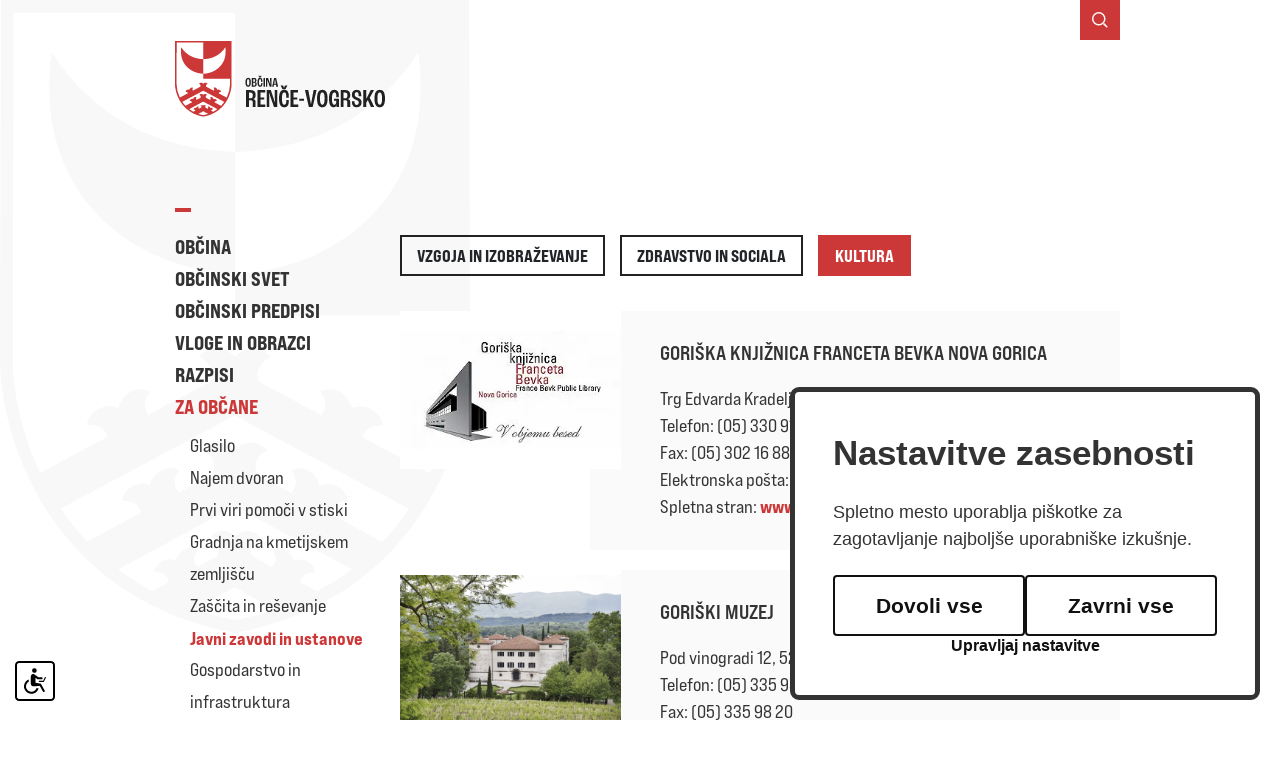

--- FILE ---
content_type: text/html; charset=UTF-8
request_url: https://www.rence-vogrsko.si/za-obcane/javni-zavodi-in-ustanove/kultura/2021092014221276
body_size: 6980
content:
<!DOCTYPE html>
<html lang="sl">
<head>		
	<title>Kultura - Javni zavodi in ustanove - Za občane</title>

	<meta charset="UTF-8" />

	<meta property="og:type" content="website" />
	<meta property="og:url" content="https://www.rence-vogrsko.si/za-obcane/javni-zavodi-in-ustanove/kultura/" />
	<meta property="og:title" content="Kultura" />
	<meta property="og:description" content="Občina Renče-Vogrsko je manjša podeželska občina, ki leži v spodnji Vipavski dolini. Med Trnovsko planoto na severu in Kraško planoto na jugu, njene meje oblikujejo trije pomembni vodotoki; potok Lijak, reka Vipava in akumulacijsko jezero Vogršček." />
	<meta property="og:image" content="/img/2021092014220864/mid/goriski_muzej.png?m=1632140529" />

	<meta property="twitter:card" content="summary_large_image" />
	<meta property="twitter:url" content="https://www.rence-vogrsko.si/za-obcane/javni-zavodi-in-ustanove/kultura/" />
	<meta property="twitter:title" content="Kultura" />
	<meta property="twitter:description" content="Občina Renče-Vogrsko je manjša podeželska občina, ki leži v spodnji Vipavski dolini. Med Trnovsko planoto na severu in Kraško planoto na jugu, njene meje oblikujejo trije pomembni vodotoki; potok Lijak, reka Vipava in akumulacijsko jezero Vogršček." />
	<meta property="twitter:image" content="/img/2021092014220864/mid/goriski_muzej.png?m=1632140529" />

	<meta name="description" content="Občina Renče-Vogrsko je manjša podeželska občina, ki leži v spodnji Vipavski dolini. Med Trnovsko planoto na severu in Kraško planoto na jugu, njene meje oblikujejo trije pomembni vodotoki; potok Lijak, reka Vipava in akumulacijsko jezero Vogršček." />
	<meta name="keywords" content="Občina Renče Vogrsko" />
	<meta name="copyright" content="Copyright Arctur d. o. o. Vse pravice pridržane." />
	<meta name="author" content="Arctur d.o.o." />
	<meta name="viewport" content="width=device-width, initial-scale=1, maximum-scale=5, user-scalable=yes" />
	<meta http-equiv="X-UA-Compatible" content="IE=edge" />
	<meta name="google-site-verification" content="Cs4ybE4MohRe6s8iXS90_FsV8P5gjmD0sVGlsrSdt5Q" />	
	<link rel="icon" type="image/x-icon" href="/favicon.ico" />
	<link rel="shortcut icon" type="image/x-icon" href="/favicon.ico" />
	
	<link rel="canonical" href="https://www.rence-vogrsko.si/za-obcane/javni-zavodi-in-ustanove/kultura/" />

	<link rel="stylesheet" type="text/css" href="/dist/dist.min.css?v=1656665222"/>	<link rel="stylesheet" type="text/css" href="/css/style.css?v=1725606703" />	
	<link rel="alternate" type="application/rss+xml" href="/rss/rss.php" title="Novice" />
		
	<script type="text/javascript" src="/dist/dist.min.js?v=1656665222"></script>	<script type="text/javascript" src="/js/scripts.min.js?v=1692369429"></script>	<script src="https://www.recaptcha.net/recaptcha/api.js?onload=captchaCallback&render=explicit&hl=sl" async defer></script>	<!-- Matomo -->
	<script>
	var _paq = window._paq = window._paq || [];
	/* tracker methods like "setCustomDimension" should be called before "trackPageView" */
	_paq.push(["setDocumentTitle", document.domain + "/" + document.title]);
	_paq.push(["setCookieDomain", "*.rence-vogrsko.si"]);
	_paq.push(["disableCookies"]);
	_paq.push(['trackPageView']);
	_paq.push(['enableLinkTracking']);
	(function() {
		var u="//matomo.arctur.si/";
		_paq.push(['setTrackerUrl', u+'matomo.php']);
		_paq.push(['setSiteId', '22']);
		var d=document, g=d.createElement('script'), s=d.getElementsByTagName('script')[0];
		g.async=true; g.src=u+'matomo.js'; s.parentNode.insertBefore(g,s);
	})();
	</script>
	<noscript><p><img src="//matomo.arctur.si/matomo.php?idsite=22&amp;rec=1" style="border:0;" alt="" /></p></noscript>
	<!-- End Matomo Code -->
</head><body id="body-content">
	<div id="page-container">
		<div class="container"  id="content-wrap">
			<header>
	<div class="header-wrapper base-header row">
		<div class="logo-content col-lg-3 col-sm-12" style="z-index:1041;">
			<a href="/" class="logo-anchor" title="Pojdi na vstopno stran">
				<picture>
					<source srcset="/images/logo/logoRenceVogrsko_mobile.svg" media="(max-width: 768px)" />
					<img src="/images/logo/logoRenceVogrsko.svg" alt="Logotip občine Renče-Vogrsko">
				</picture>
			</a>
		</div>
		<div id="top-bar" class="col-lg-9 col-sm-12">
			<div id="navSearchWrapper" style="display:none" class="topBarItem ">	<form id="search-mini-form" name="search-mini-form" action="/iskalnik/" method="post">		<div class="search-input-group ui-front">			<label for="input-search-mini" style="display:none;">Iskanje ...</label>			<input type="text" name="search-field" id="input-search-mini" class="search-main-input"  placeholder="Iskanje ..." />			<input type="hidden" name="_submit_check" value="1" />		</div>	</form></div><div class="topBarItem " id="searchButton" tabindex="0">	<img src="/images/icons/search.svg" alt="Odpri iskalnik"/></div>		</div>
	</div>
</header>

<!--<div class="dropdown lang"><button class="btn-drop dropdown-toggle" type="button" id="dropdownMenuButton" data-toggle="dropdown" aria-haspopup="true" aria-expanded="false"><a href="/sl/" >slovensko</a></button><div class="dropdown-menu" aria-labelledby="dropdownMenuButton"></div></div>-->			<div class="row">
				<aside id="sidebarMenu" class="col-lg-3 col-sm-12">
					
<nav class="navbar navbar-expand-lg navbar-light main-navigation">	<button class="custom-toggler navbar-toggler" type="button" data-toggle="collapse" 
				data-target="#bs-main-menu-collapse" aria-controls="bs-main-menu-collapse" aria-expanded="false" aria-label="Toggle navigation">		<span class="navbar-toggler-icon"></span>	</button>	<div class="collapse navbar-collapse" id="bs-main-menu-collapse">	<div id="top-bar-menu">		<a href="/iskalnik/" class="topBarItem " id="searchButton">			<img src="/images/icons/mobileSearch.svg" alt="Odpri iskalnik"/>		</a>		<div class="topBarItem end" id="closeMenu" type="button" data-toggle="collapse" data-target="#bs-main-menu-collapse" aria-controls="bs-main-menu-collapse" aria-expanded="false" aria-label="Toggle navigation"><img src="/images/icons/cross.svg" alt="Zapri menu"/></div>	</div>	<div id="decorationLine"></div>		<ul id="main-menu-bootstrap" class="navbar-nav"><li class="nav-item bs-level1 dropdown first"><i class="fa fa-chevron-left backArrow" aria-hidden="true"></i><a href="#" data-url-v-dir="obcina" class="nav-link dropdown-toggle bs-level1" data-toggle="dropdown" role="button" aria-haspopup="true" aria-expanded="false"  title="">Občina</a>
<ul class="dropdown-menu bs-level2 keep-open ">
<li class="nav-item bs-level2 first"><a href="/obcina/predstavitev/" data-url-v-dir="predstavitev" class="nav-link bs-level2" title="">Predstavitev</a></li>
<li class="nav-item bs-level2"><a href="/obcina/zupan/" data-url-v-dir="zupan" class="nav-link bs-level2" title="">Župan</a></li>
<li class="nav-item bs-level2"><a href="/obcina/podzupana/" data-url-v-dir="podzupana" class="nav-link bs-level2" title="">Podžupana</a></li>
<li class="nav-item bs-level2"><a href="/obcina/obcinska-uprava/" data-url-v-dir="obcinska-uprava" class="nav-link bs-level2" title="">Občinska uprava</a></li>
<li class="nav-item bs-level2"><a href="/obcina/nadzorni-odbor/" data-url-v-dir="nadzorni-odbor" class="nav-link bs-level2" title="">Nadzorni odbor</a></li>
<li class="nav-item bs-level2"><a href="/obcina/medobcinska-uprava/" data-url-v-dir="medobcinska-uprava" class="nav-link bs-level2" title="">Medobčinska uprava</a></li>
<li class="nav-item bs-level2"><a href="/obcina/krajevne-skupnosti/" data-url-v-dir="krajevne-skupnosti" class="nav-link bs-level2" title="">Krajevne skupnosti</a></li>
<li class="nav-item bs-level2"><a href="/obcina/kijz/" data-url-v-dir="kijz" class="nav-link bs-level2" title="">KIJZ</a></li>
</ul>
</li>
<li class="nav-item bs-level1 dropdown"><i class="fa fa-chevron-left backArrow" aria-hidden="true"></i><a href="#" data-url-v-dir="obcinski-svet" class="nav-link dropdown-toggle bs-level1" data-toggle="dropdown" role="button" aria-haspopup="true" aria-expanded="false"  title="">Občinski svet</a>
<ul class="dropdown-menu bs-level2 keep-open ">
<li class="nav-item bs-level2 first"><a href="/obcinski-svet/sestava/" data-url-v-dir="sestava" class="nav-link bs-level2" title="">Sestava</a></li>
<li class="nav-item bs-level2"><a href="/obcinski-svet/seje-obcinskega-sveta/" data-url-v-dir="seje-obcinskega-sveta" class="nav-link bs-level2" title="">Seje občinskega sveta</a></li>
<li class="nav-item bs-level2"><a href="/obcinski-svet/odbori-in-komisije/" data-url-v-dir="odbori-in-komisije" class="nav-link bs-level2" title="">Odbori in komisije</a></li>
<li class="nav-item bs-level2"><a href="/obcinski-svet/seje-odborov-in-komisij/" data-url-v-dir="seje-odborov-in-komisij" class="nav-link bs-level2" title="">Seje odborov in komisij</a></li>
</ul>
</li>
<li class="nav-item bs-level1 dropdown"><i class="fa fa-chevron-left backArrow" aria-hidden="true"></i><a href="#" data-url-v-dir="obcinski-predpisi" class="nav-link dropdown-toggle bs-level1" data-toggle="dropdown" role="button" aria-haspopup="true" aria-expanded="false"  title="">Občinski predpisi</a>
<ul class="dropdown-menu bs-level2 keep-open ">
<li class="nav-item bs-level2 first"><a href="/obcinski-predpisi/proracun/" data-url-v-dir="proracun" class="nav-link bs-level2" title="">Proračun</a></li>
<li class="nav-item bs-level2"><a href="/obcinski-predpisi/predpisi/" data-url-v-dir="predpisi" class="nav-link bs-level2" title="">Predpisi</a></li>
<li class="nav-item bs-level2"><a href="/obcinski-predpisi/uradne-objave/" data-url-v-dir="uradne-objave" class="nav-link bs-level2" title="">Uradne objave</a></li>
</ul>
</li>
<li class="nav-item bs-level1"><i class="fa fa-chevron-left backArrow" aria-hidden="true"></i><a href="/vloge-in-obrazci/" data-url-v-dir="vloge-in-obrazci" class="nav-link bs-level1" title="">Vloge in obrazci</a></li>
<li class="nav-item bs-level1"><i class="fa fa-chevron-left backArrow" aria-hidden="true"></i><a href="/razpisi/javni-razpisi-in-pozivi/" data-url-v-dir="razpisi" class="nav-link bs-level1" title="">Razpisi</a></li>
<li class="nav-item bs-level1 bs-level1-open dropdown"><i class="fa fa-chevron-left backArrow" aria-hidden="true"></i><a href="#" data-url-v-dir="za-obcane" class="nav-link dropdown-toggle bs-level1" data-toggle="dropdown" role="button" aria-haspopup="true" aria-expanded="false"  title="">Za občane</a>
<ul class="dropdown-menu bs-level2 keep-open ">
<li class="nav-item bs-level2 first"><a href="/za-obcane/glasilo/" data-url-v-dir="glasilo" class="nav-link bs-level2" title="">Glasilo</a></li>
<li class="nav-item bs-level2"><a href="/za-obcane/najem-dvoran/" data-url-v-dir="najem-dvoran" class="nav-link bs-level2" title="">Najem dvoran</a></li>
<li class="nav-item bs-level2"><a href="/za-obcane/prvi-viri-pomoci-v-stiski/" data-url-v-dir="prvi-viri-pomoci-v-stiski" class="nav-link bs-level2" title="">Prvi viri pomoči v stiski</a></li>
<li class="nav-item bs-level2"><a href="/za-obcane/gradnja-na-kmetijskem-zemljiscu/" data-url-v-dir="gradnja-na-kmetijskem-zemljiscu" class="nav-link bs-level2" title="">Gradnja na kmetijskem zemljišču</a></li>
<li class="nav-item bs-level2"><a href="/za-obcane/zascita-in-resevanje/" data-url-v-dir="zascita-in-resevanje" class="nav-link bs-level2" title="">Zaščita in reševanje</a></li>
<li class="nav-item bs-level2 bs-level2-open"><a href="/za-obcane/javni-zavodi-in-ustanove/" data-url-v-dir="javni-zavodi-in-ustanove" class="nav-link bs-level2" title="">Javni zavodi in ustanove</a></li>
<li class="nav-item bs-level2"><a href="/za-obcane/gospodarstvo-in-infrastruktura/" data-url-v-dir="gospodarstvo-in-infrastruktura" class="nav-link bs-level2" title="">Gospodarstvo in infrastruktura</a></li>
<li class="nav-item bs-level2"><a href="/za-obcane/drustva-in-organizacije/" data-url-v-dir="drustva-in-organizacije" class="nav-link bs-level2" title="">Društva in organizacije</a></li>
<li class="nav-item bs-level2"><a href="/za-obcane/krajevna-knjiznica-rence/" data-url-v-dir="krajevna-knjiznica-rence" class="nav-link bs-level2" title="">Krajevna knjižnica Renče</a></li>
<li class="nav-item bs-level2"><a href="/za-obcane/krajevni-urad/" data-url-v-dir="krajevni-urad" class="nav-link bs-level2" title="">Krajevni urad</a></li>
<li class="nav-item bs-level2"><a href="/za-obcane/meritve-na-reki-vipavi/" data-url-v-dir="meritve-na-reki-vipavi" class="nav-link bs-level2" title="">Meritve na reki Vipavi</a></li>
<li class="nav-item bs-level2"><a href="/za-obcane/prikazovalnik-hitrosti/" data-url-v-dir="prikazovalnik-hitrosti" class="nav-link bs-level2" title="">Prikazovalnik hitrosti</a></li>
<li class="nav-item bs-level2"><a href="/za-obcane/strategija-razvoja-obcine/" data-url-v-dir="strategija-razvoja-obcine" class="nav-link bs-level2" title="">Strategija razvoja občine</a></li>
<li class="nav-item bs-level2 alwaysHide" style="display:none;"><a href="/za-obcane/dnevni-center-za-starejse-obcane/" data-url-v-dir="dnevni-center-za-starejse-obcane" class="nav-link bs-level2" title="">Dnevni center za starejše občane</a></li>
<li class="nav-item bs-level2"><a href="/za-obcane/celostna-prometna-strategija-obcine-rence-vogrsko/" data-url-v-dir="celostna-prometna-strategija-obcine-rence-vogrsko" class="nav-link bs-level2" title="">Celostna prometna strategija občine Renče-Vogrsko</a></li>
<li class="nav-item bs-level2"><a href="/za-obcane/prejemniki-obcinskih-nagrad-/" data-url-v-dir="prejemniki-obcinskih-nagrad-" class="nav-link bs-level2" title="">Prejemniki občinskih nagrad </a></li>
</ul>
</li>
<li class="nav-item bs-level1"><i class="fa fa-chevron-left backArrow" aria-hidden="true"></i><a href="/aktualno/" data-url-v-dir="aktualno" class="nav-link bs-level1" title="">Aktualno</a></li>
<li class="nav-item bs-level1 dropdown"><i class="fa fa-chevron-left backArrow" aria-hidden="true"></i><a href="#" data-url-v-dir="turizem" class="nav-link dropdown-toggle bs-level1" data-toggle="dropdown" role="button" aria-haspopup="true" aria-expanded="false"  title="">Turizem</a>
<ul class="dropdown-menu bs-level2 keep-open ">
<li class="nav-item bs-level2 first"><a href="/turizem/tic-rence–vogrsko/" data-url-v-dir="tic-rence–vogrsko" class="nav-link bs-level2" title="">TIC Renče–Vogrsko</a></li>
<li class="nav-item bs-level2"><a href="/turizem/naravne-znamenitosti/" data-url-v-dir="naravne-znamenitosti" class="nav-link bs-level2" title="">Naravne znamenitosti</a></li>
<li class="nav-item bs-level2"><a href="/turizem/kulturne-znamenitosti/" data-url-v-dir="kulturne-znamenitosti" class="nav-link bs-level2" title="">Kulturne znamenitosti</a></li>
<li class="nav-item bs-level2"><a href="/turizem/ponudniki/" data-url-v-dir="ponudniki" class="nav-link bs-level2" title="">Ponudniki</a></li>
<li class="nav-item bs-level2"><a href="/turizem/dozivetja/" data-url-v-dir="dozivetja" class="nav-link bs-level2" title="">Doživetja</a></li>
<li class="nav-item bs-level2 dropdown"><a href="/turizem/znak-slovenia-green/" data-url-v-dir="znak-slovenia-green" class="nav-link dropdown-toggle bs-level2" data-toggle="dropdown" role="button" aria-haspopup="true" aria-expanded="false" tabindex="-1" title="">Znak Slovenia Green</a></li>
</ul>
</li>
<li class="nav-item bs-level1 dropdown"><i class="fa fa-chevron-left backArrow" aria-hidden="true"></i><a href="#" data-url-v-dir="kmetijstvo" class="nav-link dropdown-toggle bs-level1" data-toggle="dropdown" role="button" aria-haspopup="true" aria-expanded="false"  title="">Kmetijstvo</a>
<ul class="dropdown-menu bs-level2 keep-open ">
<li class="nav-item bs-level2 first"><a href="/kmetijstvo/namakalni-sistem-vogrscek/" data-url-v-dir="namakalni-sistem-vogrscek" class="nav-link bs-level2" title="">Namakalni sistem Vogršček</a></li>
<li class="nav-item bs-level2"><a href="/kmetijstvo/trznica-vogrinka/" data-url-v-dir="trznica-vogrinka" class="nav-link bs-level2" title="">Tržnica Vogrinka</a></li>
<li class="nav-item bs-level2"><a href="/kmetijstvo/strategija-razvoja-kmetijstva-v-obcini-rence-vogrsko-do-leta-2034/" data-url-v-dir="strategija-razvoja-kmetijstva-v-obcini-rence-vogrsko-do-leta-2034" class="nav-link bs-level2" title="">Strategija razvoja kmetijstva v Občini Renče-Vogrsko do leta 2034</a></li>
</ul>
</li>
<li class="nav-item bs-level1"><i class="fa fa-chevron-left backArrow" aria-hidden="true"></i><a href="/projekti/" data-url-v-dir="projekti" class="nav-link bs-level1" title="">Projekti</a></li>
<li class="nav-item bs-level1 alwaysHide" style="display:none;"><i class="fa fa-chevron-left backArrow" aria-hidden="true"></i><a href="/iskalnik/" data-url-v-dir="iskalnik" class="nav-link bs-level1" title="">Iskalnik</a></li>
<li class="nav-item bs-level1 alwaysHide" style="display:none;"><i class="fa fa-chevron-left backArrow" aria-hidden="true"></i><a href="/zasebnost-in-piskotki/" data-url-v-dir="zasebnost-in-piskotki" class="nav-link bs-level1" title="">Zasebnost in piškotki</a></li>
<li class="nav-item bs-level1 alwaysHide" style="display:none;"><i class="fa fa-chevron-left backArrow" aria-hidden="true"></i><a href="/uradne-ure/" data-url-v-dir="uradne-ure" class="nav-link bs-level1" title="">Uradne ure</a></li>
<li class="nav-item bs-level1 alwaysHide" style="display:none;"><i class="fa fa-chevron-left backArrow" aria-hidden="true"></i><a href="/naroci-se-na-novice/" data-url-v-dir="naroci-se-na-novice" class="nav-link bs-level1" title="">Naroči se na novice</a></li>
<li class="nav-item bs-level1 alwaysHide" style="display:none;"><i class="fa fa-chevron-left backArrow" aria-hidden="true"></i><a href="#" data-url-v-dir="odjava-od-prejemanja-obvestil" class="nav-link bs-level1" title="">Odjava od prejemanja obvestil</a></li>
<li class="nav-item bs-level1 alwaysHide" style="display:none;"><i class="fa fa-chevron-left backArrow" aria-hidden="true"></i><a href="/izjava-o-varstvu-osebnih-podatkov/" data-url-v-dir="izjava-o-varstvu-osebnih-podatkov" class="nav-link bs-level1" title="">Izjava o varstvu osebnih podatkov</a></li>
<li class="nav-item bs-level1 dropdown alwaysHide" style="display:none;"><i class="fa fa-chevron-left backArrow" aria-hidden="true"></i><a href="/lokalne-volitve-2022/" data-url-v-dir="lokalne-volitve-2022" class="nav-link dropdown-toggle bs-level1" data-toggle="dropdown" role="button" aria-haspopup="true" aria-expanded="false"  title="">Lokalne volitve 2022</a>
<ul class="dropdown-menu bs-level2 keep-open ">
<li class="nav-item bs-level2 first"><a href="/lokalne-volitve-2022/seje-obcinske-volilne-komisije/" data-url-v-dir="seje-obcinske-volilne-komisije" class="nav-link bs-level2" title="">Seje Občinske volilne komisije</a></li>
</ul>
</li>
<li class="nav-item bs-level1 alwaysHide" style="display:none;"><i class="fa fa-chevron-left backArrow" aria-hidden="true"></i><a href="/opn---obcinski-prostorski-nacrt/" data-url-v-dir="opn---obcinski-prostorski-nacrt" class="nav-link bs-level1" title="">OPN - Občinski prostorski načrt</a></li>
<li class="nav-item bs-level1"><i class="fa fa-chevron-left backArrow" aria-hidden="true"></i><a href="/videonadzor-/" data-url-v-dir="videonadzor-" class="nav-link bs-level1" title="">Videonadzor </a></li>
<li class="nav-item bs-level1 alwaysHide" style="display:none;"><i class="fa fa-chevron-left backArrow" aria-hidden="true"></i><a href="/noo/" data-url-v-dir="noo" class="nav-link bs-level1" title="">NOO</a></li>
		</ul>	</div></nav>				</aside>
				<!-- 9 fullWidth -->
				<main role="main" class="col-sm-12 col-lg-9 fullWidth noPaddMobile">
					<div class="mobilePadding">
												
<div class="filterWrapper" id="filters">
            <a href="/za-obcane/javni-zavodi-in-ustanove/vzgoja-in-izobrazevanje/" class="btn filterButton  "         data-id="51_slo">
            Vzgoja in izobraževanje
        </a>
            <a href="/za-obcane/javni-zavodi-in-ustanove/zdravstvo-in-sociala/" class="btn filterButton  "         data-id="52_slo">
            Zdravstvo in sociala
        </a>
            <a href="/za-obcane/javni-zavodi-in-ustanove/kultura/" class="btn filterButton selected "         data-id="53_slo">
            Kultura
        </a>
    </div>

<div class="listWrapper" id="subpageListWrapper">
        <div class="listItem imageListItem " id="2021092014202056"
        >
                    <img src="/img/2021092014201884/mid/goriska_knjiznjica.jpg?m=1632140418" alt="GORIŠKA KNJIŽNICA FRANCETA BEVKA NOVA GORICA"/>
                
        <div class="imageListContent ">
            <a href="/za-obcane/javni-zavodi-in-ustanove/kultura/2021092014202056" title="GORIŠKA KNJIŽNICA FRANCETA BEVKA NOVA GORICA">
                <h2 class="listTitle"> GORIŠKA KNJIŽNICA FRANCETA BEVKA NOVA GORICA </h2>
            </a>
            <p>Trg Edvarda Kradelja 4, 5000 Nova Gorica</p> <p>Telefon: (05) 330 91 00</p> <p>Fax: (05) 302 16 88</p> <p>Elektronska po&scaron;ta: <script type="text/javascript">mDec('jrulvnd1nqml}qlfdCqj1vln1vl', '', '', 'goriska.knjiznica@ng.sik.si');</script></p> <p>Spletna stran: <a class="URL" href="http://www.ng.sik.si" target="_blank">www.ng.sik.si</a></p>
        </div>
    </div>
    <div class="listItem imageListItem " id="2021092014221276"
        >
                    <img src="/img/2021092014220864/mid/goriski_muzej.png?m=1632140529" alt="GORIŠKI MUZEJ"/>
                
        <div class="imageListContent ">
            <a href="/za-obcane/javni-zavodi-in-ustanove/kultura/2021092014221276" title="GORIŠKI MUZEJ">
                <h2 class="listTitle"> GORIŠKI MUZEJ </h2>
            </a>
            <p>Pod vinogradi 12, 5250 Solkan</p> <p>Telefon: (05) 335 98 11</p> <p>Fax: (05) 335 98 20</p> <p>Elektronska po&scaron;ta: <script type="text/javascript">mDec('jrulvnl1px}hmCvlro1qhw', '', '', 'goriski.muzej@siol.net');</script></p> <p>Spletna stran: <a class="URL" href="http://www.goriskimuzej.si" target="_blank">www.goriskimuzej.si</a></p>
        </div>
    </div>
    <div class="listItem imageListItem " id="2021092014240679"
        >
                    <img src="/img/2021092015142378/mid/jskd_NG.png?m=1632143663" alt="JAVNI SKLAD ZA KULTURNE DEJAVNOSTI OBMOČNA IZPOSTAVA NOVA GORICA"/>
                
        <div class="imageListContent ">
            <a href="/za-obcane/javni-zavodi-in-ustanove/kultura/2021092014240679" title="JAVNI SKLAD ZA KULTURNE DEJAVNOSTI OBMOČNA IZPOSTAVA NOVA GORICA">
                <h2 class="listTitle"> JAVNI SKLAD ZA KULTURNE DEJAVNOSTI OBMOČNA IZPOSTAVA NOVA GORICA </h2>
            </a>
            <p>Bevkov trg 4, 5000 Nova Gorica</p> <p>Telefon: (05) 335 18 52</p> <p>Fax: (05) 335 18 54</p> <p>Elektronska po&scaron;ta: <script type="text/javascript">mDec('rl1qryd1jrulfdCmvng1vl', '', '', 'oi.nova.gorica@jskd.si');</script></p> <p>Spletna stran: <a class="URL" href="http://www.jskd.si/kulturna-mreza/severna-primorska/nova-gorica/predstavitev.htm" target="_blank">www.jskd.si/kulturna-mreza/severna-primorska/nova-gorica/predstavitev.htm</a></p>
        </div>
    </div>
    <div class="listItem imageListItem " id="2021092014204970"
        >
                    <img src="/img/2021092014204619/mid/knjiznjica_rence.jpg?m=1632140446" alt="KRAJEVNA KNJIŽNICA RENČE"/>
                
        <div class="imageListContent ">
            <a href="/za-obcane/javni-zavodi-in-ustanove/kultura/2021092014204970" title="KRAJEVNA KNJIŽNICA RENČE">
                <h2 class="listTitle"> KRAJEVNA KNJIŽNICA RENČE </h2>
            </a>
            <p>Trg 25, 5292 Renče</p> <p>Telefon: 031 451 804</p> <p>Email: <script type="text/javascript">mDec('uhqfhCjnie1vl', '', '', 'rence@gkfb.si');</script></p>
        </div>
    </div>
    <div class="listItem imageListItem " id="2021092014193037"
        >
                
        <div class="imageListContent ">
            <a href="/za-obcane/javni-zavodi-in-ustanove/kultura/2021092014193037" title="KULTURNA DVORANA RENČE">
                <h2 class="listTitle"> KULTURNA DVORANA RENČE </h2>
            </a>
            <p>Trg 25, 5292 Renče</p> <p>Rezervacija dvorane: (05) 305 36 50</p>
        </div>
    </div>
    <div class="listItem imageListItem " id="2021092014191801"
        >
                    <img src="/img/2021092014191452/mid/kulturni_bukovica.jpg?m=1632140354" alt="KULTURNI DOM BUKOVICA"/>
                
        <div class="imageListContent ">
            <a href="/za-obcane/javni-zavodi-in-ustanove/kultura/2021092014191801" title="KULTURNI DOM BUKOVICA">
                <h2 class="listTitle"> KULTURNI DOM BUKOVICA </h2>
            </a>
            <p>Bukovica 43, 5293 Volčja Draga</p> <p>Rezervacija dvoran: <script type="text/javascript">mDec('lqirCuhqfh0yrjuvnr1vl', '', '', 'info@rence-vogrsko.si');</script></p> <p>Telefon: 05 33 84 500</p>
        </div>
    </div>
    <div class="listItem imageListItem " id="2021092014213021"
        >
                    <img src="/img/2021092014212723/mid/biblio_bus.jpg?m=1632140488" alt="POTUJOČA KNJIŽNICA (BIBLIO BUS)"/>
                
        <div class="imageListContent ">
            <a href="/za-obcane/javni-zavodi-in-ustanove/kultura/2021092014213021" title="POTUJOČA KNJIŽNICA (BIBLIO BUS)">
                <h2 class="listTitle"> POTUJOČA KNJIŽNICA (BIBLIO BUS) </h2>
            </a>
            <p>Gori&scaron;ka knjižnica Franceta Bevka</p> <p>Potujoča knjižnica</p> <p>Trg Edvarda Kardelja 4, 5000 Nova Gorica</p> <p>Telefon:&nbsp; (05) 330 91 21, 031/ 632 752</p> <p>Email:&nbsp;<script type="text/javascript">mDec('jrulvnl1eleolrexvCjnie1vl', '', '', 'goriski.bibliobus@gkfb.si');</script></p> <p>Spletna stran: <a class="URL" href="http://www.gkfb.si/bibliobus/kontakti" target="_blank">http://www.gkfb.si/bibliobus/kontakti</a></p>
        </div>
    </div>
</div>

					</div>
				</main>
			</div>
		</div>
		<footer class="container-fluid">
			<div class="container footer-top">
    <div class="row">
        <div class="col-md-4 bc-wrapper">
            <div class="footer-logos">
                <a href="/" title="">
                    <img src="/images/logo/logo-rv.svg" alt="Pojdi na vstopno stran">
                </a>
                <a href="https://www.sgs.com/en/services/iso-9001-certification" title="" target="_blank">
                    <img src="/images/logo/ISO_9001.png" alt="Certifikat ISO 9001 SGS">
                </a>
            </div>
            <div class="vcard business-card"><h1>Občina Renče-Vogrsko</h1><div class="adr"><p class="street-address">Bukovica 43</p><p><span class="postal-code">5293</span> <span class="locality">Volčja Draga</span></p></div><p class="tel"><span class="type">Tel.:</span> <span class="value"><a href="tel:05 338 45 00">05 338 45 00 </a></span></p><p class="fax"><span class="type">Fax.:</span> <span class="value"><a href="fax:05 338 45 10">05 338 45 10 </a></span></p><p class="tax"><span class="type">Davčna št.:</span> <span class="value">SI90522001</span></p><p class="reg"><span class="type">Matična št.:</span> <span class="value">2203553</span></p><p class="trr"><span class="type">TRR:</span> <span class="value">SI56 0140 1010 0020 123</span></p></div>        </div>
        
        <div class="col-md-5 " id="officeHours">
            <h1>Uradne ure</h1>
            <p style="text-align: justify"><strong>Občinska uprava Občine Renče-Vogrsko</strong><br /> <script type="text/javascript">mDec('lqirCuhqfh0yrjuvnr1vl', '', '', 'info@rence-vogrsko.si');</script></p> <p><strong>Uradne ure so:</strong><br /> &bull; ponedeljek med 8.30 in 12.00 uro in med 13.30 in 15.00 uro,&nbsp;<br /> &bull; sreda med 8.30 in 12.00 in med 13.30 in 16.30 uro,<br /> &bull; petek med 8.30 in 12.00 uro.</p> <p><strong>Uradne ure župana so ob sredah med 15.00 in 16.30 uro po predhodni najavi.</strong></p> <p><strong>Poslovni čas glavne pisarne:</strong><br /> &bull; ponedeljek, torek in četrtek med 8.30 in 15.00 uro,<br /> &bull; sreda med 8.30 in 16.30 uro,<br /> &bull; petek med 8.30 in 13.00 uro.&nbsp;</p> <p><strong>V poslovni čas se ne &scaron;teje čas med 12.00 in 13.00 uro, ko je predviden čas za odmor.</strong></p> <!-- only aditional content -->
        </div>
        
        <div class="col-md-3 ">
            <h1>Poveži se</h1>
            
            <div class="social">
                <a href="//www.facebook.com/obcinarencevogrsko/" target="_blank" class="facebook" title="Facebook">
                    <img src="/images/icons/fb.svg" alt="Facebook logo"></a>
                <a href="//www.instagram.com/explore/locations/131012233759179/rence-vogrsko" target="_blank" title="Instagram" class="instagram">
                    <img src="/images/icons/ig.svg" alt="Instagram logo">
                </a>
            </div>
            
            <a href="/naroci-se-na-novice/" title="" class="moreLink">
                Naroči se na novice <i class="fa fa-chevron-right" aria-hidden="true"></i>
            </a>
        </div>
        
    </div>
</div>

<div class="container footer-bottom">
    <p>
        <a href="/zasebnost-in-piskotki/" title="">Zasebnost in piškotki</a>
        / <a href="/sl/izjava-o-dostopnosti-/" title="">Izjava o dostopnosti </a>
        / Produkcija: <a href="//www.arctur.si" target="_blank" title="Arctur Web">ar<span>&copy;</span>tur</a>
    </p>
</div>
<div class="arcwaelement arcwaelement-outer" tabindex="0">
	<span class="access arcwaelement arcwaelement-inner"></span>
</div>
<script>
    (function(doc, tag, id) {
		var js = doc.getElementsByTagName(tag)[0];
		if (doc.getElementById(id)) {
			return;
		}
		js = doc.createElement(tag);
		js.id = id;
		js.src = "/accessibility/plugin.js?v3";
		js.type = "text/javascript";
		doc.body.appendChild(js);
	}(document, 'script', 'arcwa-script'));
	window.onload = function() {
		ARCwa.setOptions({
			position: 'bottom',
			triggerLeftRight: 'left',
			icon: '/accessibility/images/accessibility.svg',
			customTrigger: '.arcwaelement-outer',
		});
		ARCwa.render();
	}
</script>

<script type="text/javascript" src="https://cookie.web.arctur.si/cookies/cookieconsent.js" id="cookiejs" data-link="#cc3737" data-button="#cc3737" data-buttontext="#FFFFFF" data-buttonhover="#333333" data-buttonborder="none" data-privacylink="/zasebnost-in-piskotki/" data-displaybutton="yes"></script>		</footer>
	</div>
	<!-- Global site tag (gtag.js) - Google Analytics -->
<script type="text/plain" data-cookiecategory="analytics" async src="https://www.googletagmanager.com/gtag/js?id=G-57DQMBE9RB"></script>
<script type="text/plain" data-cookiecategory="analytics">
  window.dataLayer = window.dataLayer || [];
  function gtag(){dataLayer.push(arguments);}
  gtag('js', new Date());

  gtag('config', 'UA-110398331-1');
  gtag('config', 'G-57DQMBE9RB');
</script></body>
</html>

--- FILE ---
content_type: text/css
request_url: https://www.rence-vogrsko.si/accessibility/css/arcwa.css
body_size: 19759
content:
body.greenonblack{background-image:none}body.greenonblack.yellowlinks.yellowlinks#body-content #toTopBtn,body.greenonblack.yellowlinks.yellowlinks#body-content .imageListItem.link,body.greenonblack.yellowlinks.yellowlinks#body-content a:not(.arcwaelement-inner):not(.arcwaelement):not(.arcwabutton),body.greenonblack.yellowlinks.yellowlinks#body-entry #toTopBtn,body.greenonblack.yellowlinks.yellowlinks#body-entry .imageListItem.link,body.greenonblack.yellowlinks.yellowlinks#body-entry a:not(.arcwaelement-inner):not(.arcwaelement):not(.arcwabutton),body.greenonblack.yellowlinks.yellowlinks#body-table #toTopBtn,body.greenonblack.yellowlinks.yellowlinks#body-table .imageListItem.link,body.greenonblack.yellowlinks.yellowlinks#body-table a:not(.arcwaelement-inner):not(.arcwaelement):not(.arcwabutton){background-color:#ffe800!important;color:#000!important;text-decoration:underline;border-color:#000!important}body.greenonblack.yellowlinks.yellowlinks#body-content #toTopBtn:hover,body.greenonblack.yellowlinks.yellowlinks#body-content .imageListItem.link:hover,body.greenonblack.yellowlinks.yellowlinks#body-content a:not(.arcwaelement-inner):not(.arcwaelement):not(.arcwabutton):hover,body.greenonblack.yellowlinks.yellowlinks#body-entry #toTopBtn:hover,body.greenonblack.yellowlinks.yellowlinks#body-entry .imageListItem.link:hover,body.greenonblack.yellowlinks.yellowlinks#body-entry a:not(.arcwaelement-inner):not(.arcwaelement):not(.arcwabutton):hover,body.greenonblack.yellowlinks.yellowlinks#body-table #toTopBtn:hover,body.greenonblack.yellowlinks.yellowlinks#body-table .imageListItem.link:hover,body.greenonblack.yellowlinks.yellowlinks#body-table a:not(.arcwaelement-inner):not(.arcwaelement):not(.arcwabutton):hover{background-color:#ffe800!important;color:#000!important;text-decoration:underline;filter:none!important}body.greenonblack.yellowlinks.yellowlinks#body-content #toTopBtn img,body.greenonblack.yellowlinks.yellowlinks#body-content .imageListItem.link img,body.greenonblack.yellowlinks.yellowlinks#body-content a:not(.arcwaelement-inner):not(.arcwaelement):not(.arcwabutton) img,body.greenonblack.yellowlinks.yellowlinks#body-entry #toTopBtn img,body.greenonblack.yellowlinks.yellowlinks#body-entry .imageListItem.link img,body.greenonblack.yellowlinks.yellowlinks#body-entry a:not(.arcwaelement-inner):not(.arcwaelement):not(.arcwabutton) img,body.greenonblack.yellowlinks.yellowlinks#body-table #toTopBtn img,body.greenonblack.yellowlinks.yellowlinks#body-table .imageListItem.link img,body.greenonblack.yellowlinks.yellowlinks#body-table a:not(.arcwaelement-inner):not(.arcwaelement):not(.arcwabutton) img{background-color:transparent!important}body.greenonblack.yellowlinks.yellowlinks#body-content #toTopBtn *,body.greenonblack.yellowlinks.yellowlinks#body-content .imageListItem.link *,body.greenonblack.yellowlinks.yellowlinks#body-content a:not(.arcwaelement-inner):not(.arcwaelement):not(.arcwabutton) *,body.greenonblack.yellowlinks.yellowlinks#body-entry #toTopBtn *,body.greenonblack.yellowlinks.yellowlinks#body-entry .imageListItem.link *,body.greenonblack.yellowlinks.yellowlinks#body-entry a:not(.arcwaelement-inner):not(.arcwaelement):not(.arcwabutton) *,body.greenonblack.yellowlinks.yellowlinks#body-table #toTopBtn *,body.greenonblack.yellowlinks.yellowlinks#body-table .imageListItem.link *,body.greenonblack.yellowlinks.yellowlinks#body-table a:not(.arcwaelement-inner):not(.arcwaelement):not(.arcwabutton) *{background-color:unset!important;color:#000!important}body.greenonblack.yellowlinks.yellowlinks#body-content #toTopBtn:before,body.greenonblack.yellowlinks.yellowlinks#body-content .imageListItem.link:before,body.greenonblack.yellowlinks.yellowlinks#body-content a:not(.arcwaelement-inner):not(.arcwaelement):not(.arcwabutton):before,body.greenonblack.yellowlinks.yellowlinks#body-entry #toTopBtn:before,body.greenonblack.yellowlinks.yellowlinks#body-entry .imageListItem.link:before,body.greenonblack.yellowlinks.yellowlinks#body-entry a:not(.arcwaelement-inner):not(.arcwaelement):not(.arcwabutton):before,body.greenonblack.yellowlinks.yellowlinks#body-table #toTopBtn:before,body.greenonblack.yellowlinks.yellowlinks#body-table .imageListItem.link:before,body.greenonblack.yellowlinks.yellowlinks#body-table a:not(.arcwaelement-inner):not(.arcwaelement):not(.arcwabutton):before{filter:grayscale(1) invert(1) brightness(0)!important}body.greenonblack.yellowlinks.yellowlinks#body-content button,body.greenonblack.yellowlinks.yellowlinks#body-entry button,body.greenonblack.yellowlinks.yellowlinks#body-table button{background:#ffe800!important;color:#000!important}body.greenonblack.yellowlinks.yellowlinks#body-content button:hover,body.greenonblack.yellowlinks.yellowlinks#body-entry button:hover,body.greenonblack.yellowlinks.yellowlinks#body-table button:hover{background:#a5a5a1!important;color:#000!important;font-weight:700!important;text-decoration:underline!important}body.greenonblack.yellowlinks.yellowlinks#body-content #cookieDiv #allow-cookies-button,body.greenonblack.yellowlinks.yellowlinks#body-entry #cookieDiv #allow-cookies-button,body.greenonblack.yellowlinks.yellowlinks#body-table #cookieDiv #allow-cookies-button{background-color:#ffe800!important;color:#000!important;outline:0!important}body.greenonblack.yellowlinks.yellowlinks#body-content #cookieDiv #showCookieDetail,body.greenonblack.yellowlinks.yellowlinks#body-entry #cookieDiv #showCookieDetail,body.greenonblack.yellowlinks.yellowlinks#body-table #cookieDiv #showCookieDetail{background-color:#ffe800!important;color:#000!important;outline:0!important}body.greenonblack.yellowlinks.yellowlinks#body-content #ks-map a,body.greenonblack.yellowlinks.yellowlinks#body-entry #ks-map a,body.greenonblack.yellowlinks.yellowlinks#body-table #ks-map a{outline:0}body.greenonblack.yellowlinks.yellowlinks#body-content #ks-map a .path,body.greenonblack.yellowlinks.yellowlinks#body-entry #ks-map a .path,body.greenonblack.yellowlinks.yellowlinks#body-table #ks-map a .path{fill:#ffe800}body.greenonblack#body-content,body.greenonblack#body-entry,body.greenonblack#body-table{background-color:#000}body.greenonblack#body-content :not(.arcwaelement-inner):not(.arcwaelement):not(img),body.greenonblack#body-entry :not(.arcwaelement-inner):not(.arcwaelement):not(img),body.greenonblack#body-table :not(.arcwaelement-inner):not(.arcwaelement):not(img){background-color:#000!important;color:#0f0!important;border-color:#0f0!important}body.greenonblack#body-content :not(.arcwaelement-inner):not(.arcwaelement):not(img) button,body.greenonblack#body-entry :not(.arcwaelement-inner):not(.arcwaelement):not(img) button,body.greenonblack#body-table :not(.arcwaelement-inner):not(.arcwaelement):not(img) button{border-color:#0f0}body.greenonblack#body-content .bc-wrapper img,body.greenonblack#body-content .logo-anchor img,body.greenonblack#body-content .quickLinks img,body.greenonblack#body-entry .bc-wrapper img,body.greenonblack#body-entry .logo-anchor img,body.greenonblack#body-entry .quickLinks img,body.greenonblack#body-table .bc-wrapper img,body.greenonblack#body-table .logo-anchor img,body.greenonblack#body-table .quickLinks img{filter:grayscale(1) invert(1) brightness(10) sepia(72%) saturate(5388%) hue-rotate(50deg)}body.greenonblack#body-content #nextImage img,body.greenonblack#body-content #searchButton img,body.greenonblack#body-entry #nextImage img,body.greenonblack#body-entry #searchButton img,body.greenonblack#body-table #nextImage img,body.greenonblack#body-table #searchButton img{filter:grayscale(1) brightness(10) sepia(72%) saturate(5388%) hue-rotate(50deg)}body.greenonblack#body-content .social a:hover,body.greenonblack#body-entry .social a:hover,body.greenonblack#body-table .social a:hover{filter:none}body.greenonblack#body-content .social a img,body.greenonblack#body-entry .social a img,body.greenonblack#body-table .social a img{filter:brightness(10) sepia(72%) saturate(5388%) hue-rotate(50deg)}body.greenonblack#body-content img[src$=".svg"].plusMinusSign,body.greenonblack#body-entry img[src$=".svg"].plusMinusSign,body.greenonblack#body-table img[src$=".svg"].plusMinusSign{filter:grayscale(1) brightness(10) sepia(72%) saturate(5388%) hue-rotate(50deg)!important}body.greenonblack#body-content a[rel=ATTACH]:before,body.greenonblack#body-entry a[rel=ATTACH]:before,body.greenonblack#body-table a[rel=ATTACH]:before{filter:grayscale(1) brightness(10) sepia(72%) saturate(5388%) hue-rotate(50deg)!important}body.greenonblack#body-content .buttons.arcwaelement,body.greenonblack#body-entry .buttons.arcwaelement,body.greenonblack#body-table .buttons.arcwaelement{background-color:#000!important}body.greenonblack#body-content .buttons.arcwaelement .arcwabutton,body.greenonblack#body-entry .buttons.arcwaelement .arcwabutton,body.greenonblack#body-table .buttons.arcwaelement .arcwabutton{background-color:#000!important}body.greenonblack#body-content .buttons.arcwaelement .arcwabutton.enlarge,body.greenonblack#body-entry .buttons.arcwaelement .arcwabutton.enlarge,body.greenonblack#body-table .buttons.arcwaelement .arcwabutton.enlarge{background-image:url(/accessibility/images/green/A-plus.svg?v1)!important}body.greenonblack#body-content .buttons.arcwaelement .arcwabutton.reduce,body.greenonblack#body-entry .buttons.arcwaelement .arcwabutton.reduce,body.greenonblack#body-table .buttons.arcwaelement .arcwabutton.reduce{background-image:url(/accessibility/images/green/A-minus.svg?v1)!important}body.greenonblack#body-content #input-search-mini-mobile:-ms-input-placeholder,body.greenonblack#body-content #input-search-mini:-ms-input-placeholder,body.greenonblack#body-entry #input-search-mini-mobile:-ms-input-placeholder,body.greenonblack#body-entry #input-search-mini:-ms-input-placeholder,body.greenonblack#body-table #input-search-mini-mobile:-ms-input-placeholder,body.greenonblack#body-table #input-search-mini:-ms-input-placeholder{color:#0f0}body.greenonblack#body-content #input-search-mini-mobile::placeholder,body.greenonblack#body-content #input-search-mini::placeholder,body.greenonblack#body-entry #input-search-mini-mobile::placeholder,body.greenonblack#body-entry #input-search-mini::placeholder,body.greenonblack#body-table #input-search-mini-mobile::placeholder,body.greenonblack#body-table #input-search-mini::placeholder{color:#0f0}body.greenonblack#body-content #input-search-mini-mobile:-ms-input-placeholder,body.greenonblack#body-content #input-search-mini:-ms-input-placeholder,body.greenonblack#body-entry #input-search-mini-mobile:-ms-input-placeholder,body.greenonblack#body-entry #input-search-mini:-ms-input-placeholder,body.greenonblack#body-table #input-search-mini-mobile:-ms-input-placeholder,body.greenonblack#body-table #input-search-mini:-ms-input-placeholder{color:#0f0}body.greenonblack#body-content #input-search-mini-mobile::-ms-input-placeholder,body.greenonblack#body-content #input-search-mini::-ms-input-placeholder,body.greenonblack#body-entry #input-search-mini-mobile::-ms-input-placeholder,body.greenonblack#body-entry #input-search-mini::-ms-input-placeholder,body.greenonblack#body-table #input-search-mini-mobile::-ms-input-placeholder,body.greenonblack#body-table #input-search-mini::-ms-input-placeholder{color:#0f0}body.greenonblack#body-content footer,body.greenonblack#body-entry footer,body.greenonblack#body-table footer{background-color:#000!important;border-top:1px solid #0f0}body.greenonblack#body-content a,body.greenonblack#body-content h1,body.greenonblack#body-content h2,body.greenonblack#body-content h3,body.greenonblack#body-content h4,body.greenonblack#body-content li,body.greenonblack#body-content p,body.greenonblack#body-content span,body.greenonblack#body-content td,body.greenonblack#body-entry a,body.greenonblack#body-entry h1,body.greenonblack#body-entry h2,body.greenonblack#body-entry h3,body.greenonblack#body-entry h4,body.greenonblack#body-entry li,body.greenonblack#body-entry p,body.greenonblack#body-entry span,body.greenonblack#body-entry td,body.greenonblack#body-table a,body.greenonblack#body-table h1,body.greenonblack#body-table h2,body.greenonblack#body-table h3,body.greenonblack#body-table h4,body.greenonblack#body-table li,body.greenonblack#body-table p,body.greenonblack#body-table span,body.greenonblack#body-table td{color:#0f0!important}body.greenonblack#body-content img[src$=".svg"],body.greenonblack#body-entry img[src$=".svg"],body.greenonblack#body-table img[src$=".svg"]{fill:#0f0}body.greenonblack#body-content a:not(.arcwaelement-inner):not(.arcwaelement),body.greenonblack#body-entry a:not(.arcwaelement-inner):not(.arcwaelement),body.greenonblack#body-table a:not(.arcwaelement-inner):not(.arcwaelement){text-decoration:underline}body.greenonblack#body-content a:not(.arcwaelement-inner):not(.arcwaelement):active,body.greenonblack#body-content a:not(.arcwaelement-inner):not(.arcwaelement):focus,body.greenonblack#body-content a:not(.arcwaelement-inner):not(.arcwaelement):hover,body.greenonblack#body-entry a:not(.arcwaelement-inner):not(.arcwaelement):active,body.greenonblack#body-entry a:not(.arcwaelement-inner):not(.arcwaelement):focus,body.greenonblack#body-entry a:not(.arcwaelement-inner):not(.arcwaelement):hover,body.greenonblack#body-table a:not(.arcwaelement-inner):not(.arcwaelement):active,body.greenonblack#body-table a:not(.arcwaelement-inner):not(.arcwaelement):focus,body.greenonblack#body-table a:not(.arcwaelement-inner):not(.arcwaelement):hover{color:#0f0}body.greenonblack#body-content a:not(.arcwaelement-inner):not(.arcwaelement).more,body.greenonblack#body-entry a:not(.arcwaelement-inner):not(.arcwaelement).more,body.greenonblack#body-table a:not(.arcwaelement-inner):not(.arcwaelement).more{border:1px solid #0f0;color:#0f0!important}body.greenonblack#body-content main .table thead.call-laws-header th.order:not(.asc)::after,body.greenonblack#body-content main .table thead.call-laws-header th.order:not(.desc)::after,body.greenonblack#body-content main .table thead.news-header th.order:not(.asc)::after,body.greenonblack#body-content main .table thead.news-header th.order:not(.desc)::after,body.greenonblack#body-content main .table thead.search-header th.order:not(.asc)::after,body.greenonblack#body-content main .table thead.search-header th.order:not(.desc)::after,body.greenonblack#body-content main .table thead.tenders-header th.order:not(.asc)::after,body.greenonblack#body-content main .table thead.tenders-header th.order:not(.desc)::after,body.greenonblack#body-content main .table thead.trials-header th.order:not(.asc)::after,body.greenonblack#body-content main .table thead.trials-header th.order:not(.desc)::after,body.greenonblack#body-entry main .table thead.call-laws-header th.order:not(.asc)::after,body.greenonblack#body-entry main .table thead.call-laws-header th.order:not(.desc)::after,body.greenonblack#body-entry main .table thead.news-header th.order:not(.asc)::after,body.greenonblack#body-entry main .table thead.news-header th.order:not(.desc)::after,body.greenonblack#body-entry main .table thead.search-header th.order:not(.asc)::after,body.greenonblack#body-entry main .table thead.search-header th.order:not(.desc)::after,body.greenonblack#body-entry main .table thead.tenders-header th.order:not(.asc)::after,body.greenonblack#body-entry main .table thead.tenders-header th.order:not(.desc)::after,body.greenonblack#body-entry main .table thead.trials-header th.order:not(.asc)::after,body.greenonblack#body-entry main .table thead.trials-header th.order:not(.desc)::after,body.greenonblack#body-table main .table thead.call-laws-header th.order:not(.asc)::after,body.greenonblack#body-table main .table thead.call-laws-header th.order:not(.desc)::after,body.greenonblack#body-table main .table thead.news-header th.order:not(.asc)::after,body.greenonblack#body-table main .table thead.news-header th.order:not(.desc)::after,body.greenonblack#body-table main .table thead.search-header th.order:not(.asc)::after,body.greenonblack#body-table main .table thead.search-header th.order:not(.desc)::after,body.greenonblack#body-table main .table thead.tenders-header th.order:not(.asc)::after,body.greenonblack#body-table main .table thead.tenders-header th.order:not(.desc)::after,body.greenonblack#body-table main .table thead.trials-header th.order:not(.asc)::after,body.greenonblack#body-table main .table thead.trials-header th.order:not(.desc)::after{background-image:url(/images/backgrounds/icons/green/arrow-down.png);filter:grayscale(100%) brightness(100%) sepia(27%) hue-rotate(-273deg) saturate(240)}body.greenonblack#body-content main .table thead.call-laws-header th.asc,body.greenonblack#body-content main .table thead.news-header th.asc,body.greenonblack#body-content main .table thead.search-header th.asc,body.greenonblack#body-content main .table thead.tenders-header th.asc,body.greenonblack#body-content main .table thead.trials-header th.asc,body.greenonblack#body-entry main .table thead.call-laws-header th.asc,body.greenonblack#body-entry main .table thead.news-header th.asc,body.greenonblack#body-entry main .table thead.search-header th.asc,body.greenonblack#body-entry main .table thead.tenders-header th.asc,body.greenonblack#body-entry main .table thead.trials-header th.asc,body.greenonblack#body-table main .table thead.call-laws-header th.asc,body.greenonblack#body-table main .table thead.news-header th.asc,body.greenonblack#body-table main .table thead.search-header th.asc,body.greenonblack#body-table main .table thead.tenders-header th.asc,body.greenonblack#body-table main .table thead.trials-header th.asc{color:#0f0}body.greenonblack#body-content input,body.greenonblack#body-content select,body.greenonblack#body-content textarea,body.greenonblack#body-entry input,body.greenonblack#body-entry select,body.greenonblack#body-entry textarea,body.greenonblack#body-table input,body.greenonblack#body-table select,body.greenonblack#body-table textarea{background-color:#000!important;border:solid 1px #0f0}body.greenonblack#body-content input [type=checkbox],body.greenonblack#body-content input[type=radio],body.greenonblack#body-content select [type=checkbox],body.greenonblack#body-content select[type=radio],body.greenonblack#body-content textarea [type=checkbox],body.greenonblack#body-content textarea[type=radio],body.greenonblack#body-entry input [type=checkbox],body.greenonblack#body-entry input[type=radio],body.greenonblack#body-entry select [type=checkbox],body.greenonblack#body-entry select[type=radio],body.greenonblack#body-entry textarea [type=checkbox],body.greenonblack#body-entry textarea[type=radio],body.greenonblack#body-table input [type=checkbox],body.greenonblack#body-table input[type=radio],body.greenonblack#body-table select [type=checkbox],body.greenonblack#body-table select[type=radio],body.greenonblack#body-table textarea [type=checkbox],body.greenonblack#body-table textarea[type=radio]{background-color:#000!important;background:#000!important}body.greenonblack#body-content input[type=submit],body.greenonblack#body-entry input[type=submit],body.greenonblack#body-table input[type=submit]{background-color:#0f0!important;color:#000!important}body.greenonblack#body-content .owl-dot.owl-dot.active.active span,body.greenonblack#body-entry .owl-dot.owl-dot.active.active span,body.greenonblack#body-table .owl-dot.owl-dot.active.active span{background-color:#0f0!important}body.greenonblack#body-content .slick-dots,body.greenonblack#body-entry .slick-dots,body.greenonblack#body-table .slick-dots{background-color:transparent}body.greenonblack#body-content .slick-dots li button::before,body.greenonblack#body-entry .slick-dots li button::before,body.greenonblack#body-table .slick-dots li button::before{background-color:#0f0;opacity:1;border-radius:50%}body.greenonblack#body-content .slick-dots li.slick-active button::before,body.greenonblack#body-entry .slick-dots li.slick-active button::before,body.greenonblack#body-table .slick-dots li.slick-active button::before{background-color:#000;border:solid 2px #0f0}body.greenonblack#body-content #toTopBtn,body.greenonblack#body-entry #toTopBtn,body.greenonblack#body-table #toTopBtn{border:solid 2px #0f0}body.greenonblack#body-content #cookie-button,body.greenonblack#body-entry #cookie-button,body.greenonblack#body-table #cookie-button{border:1px solid #0f0!important}body.greenonblack#body-content #cookieDiv,body.greenonblack#body-entry #cookieDiv,body.greenonblack#body-table #cookieDiv{border-top:3px solid #0f0!important}body.greenonblack#body-content #cookieDiv #allow-cookies-button,body.greenonblack#body-entry #cookieDiv #allow-cookies-button,body.greenonblack#body-table #cookieDiv #allow-cookies-button{background-color:#0f0!important;color:#000!important}body.greenonblack#body-content #cookieDiv #showCookieDetail,body.greenonblack#body-entry #cookieDiv #showCookieDetail,body.greenonblack#body-table #cookieDiv #showCookieDetail{color:#0f0!important}body.greenonblack#body-content #ks-map a,body.greenonblack#body-entry #ks-map a,body.greenonblack#body-table #ks-map a{outline:0}body.greenonblack#body-content #ks-map a .path,body.greenonblack#body-entry #ks-map a .path,body.greenonblack#body-table #ks-map a .path{fill:#0f0}body.greenonblack #sidebarMenu .main-navigation .nav-item.bs-level1.show>.nav-link{color:#0f0!important}body.yellowonblue{background-image:none}body.yellowonblue.yellowlinks.yellowlinks#body-content #toTopBtn,body.yellowonblue.yellowlinks.yellowlinks#body-content .imageListItem.link,body.yellowonblue.yellowlinks.yellowlinks#body-content a:not(.arcwaelement-inner):not(.arcwaelement):not(.arcwabutton),body.yellowonblue.yellowlinks.yellowlinks#body-entry #toTopBtn,body.yellowonblue.yellowlinks.yellowlinks#body-entry .imageListItem.link,body.yellowonblue.yellowlinks.yellowlinks#body-entry a:not(.arcwaelement-inner):not(.arcwaelement):not(.arcwabutton),body.yellowonblue.yellowlinks.yellowlinks#body-table #toTopBtn,body.yellowonblue.yellowlinks.yellowlinks#body-table .imageListItem.link,body.yellowonblue.yellowlinks.yellowlinks#body-table a:not(.arcwaelement-inner):not(.arcwaelement):not(.arcwabutton){background-color:#ffe800!important;color:#000!important;text-decoration:underline;border-color:#000!important}body.yellowonblue.yellowlinks.yellowlinks#body-content #toTopBtn:hover,body.yellowonblue.yellowlinks.yellowlinks#body-content .imageListItem.link:hover,body.yellowonblue.yellowlinks.yellowlinks#body-content a:not(.arcwaelement-inner):not(.arcwaelement):not(.arcwabutton):hover,body.yellowonblue.yellowlinks.yellowlinks#body-entry #toTopBtn:hover,body.yellowonblue.yellowlinks.yellowlinks#body-entry .imageListItem.link:hover,body.yellowonblue.yellowlinks.yellowlinks#body-entry a:not(.arcwaelement-inner):not(.arcwaelement):not(.arcwabutton):hover,body.yellowonblue.yellowlinks.yellowlinks#body-table #toTopBtn:hover,body.yellowonblue.yellowlinks.yellowlinks#body-table .imageListItem.link:hover,body.yellowonblue.yellowlinks.yellowlinks#body-table a:not(.arcwaelement-inner):not(.arcwaelement):not(.arcwabutton):hover{background-color:#ffe800!important;color:#000!important;text-decoration:underline;filter:none!important}body.yellowonblue.yellowlinks.yellowlinks#body-content #toTopBtn img,body.yellowonblue.yellowlinks.yellowlinks#body-content .imageListItem.link img,body.yellowonblue.yellowlinks.yellowlinks#body-content a:not(.arcwaelement-inner):not(.arcwaelement):not(.arcwabutton) img,body.yellowonblue.yellowlinks.yellowlinks#body-entry #toTopBtn img,body.yellowonblue.yellowlinks.yellowlinks#body-entry .imageListItem.link img,body.yellowonblue.yellowlinks.yellowlinks#body-entry a:not(.arcwaelement-inner):not(.arcwaelement):not(.arcwabutton) img,body.yellowonblue.yellowlinks.yellowlinks#body-table #toTopBtn img,body.yellowonblue.yellowlinks.yellowlinks#body-table .imageListItem.link img,body.yellowonblue.yellowlinks.yellowlinks#body-table a:not(.arcwaelement-inner):not(.arcwaelement):not(.arcwabutton) img{background-color:transparent!important}body.yellowonblue.yellowlinks.yellowlinks#body-content #toTopBtn *,body.yellowonblue.yellowlinks.yellowlinks#body-content .imageListItem.link *,body.yellowonblue.yellowlinks.yellowlinks#body-content a:not(.arcwaelement-inner):not(.arcwaelement):not(.arcwabutton) *,body.yellowonblue.yellowlinks.yellowlinks#body-entry #toTopBtn *,body.yellowonblue.yellowlinks.yellowlinks#body-entry .imageListItem.link *,body.yellowonblue.yellowlinks.yellowlinks#body-entry a:not(.arcwaelement-inner):not(.arcwaelement):not(.arcwabutton) *,body.yellowonblue.yellowlinks.yellowlinks#body-table #toTopBtn *,body.yellowonblue.yellowlinks.yellowlinks#body-table .imageListItem.link *,body.yellowonblue.yellowlinks.yellowlinks#body-table a:not(.arcwaelement-inner):not(.arcwaelement):not(.arcwabutton) *{background-color:unset!important;color:#000!important}body.yellowonblue.yellowlinks.yellowlinks#body-content #toTopBtn:before,body.yellowonblue.yellowlinks.yellowlinks#body-content .imageListItem.link:before,body.yellowonblue.yellowlinks.yellowlinks#body-content a:not(.arcwaelement-inner):not(.arcwaelement):not(.arcwabutton):before,body.yellowonblue.yellowlinks.yellowlinks#body-entry #toTopBtn:before,body.yellowonblue.yellowlinks.yellowlinks#body-entry .imageListItem.link:before,body.yellowonblue.yellowlinks.yellowlinks#body-entry a:not(.arcwaelement-inner):not(.arcwaelement):not(.arcwabutton):before,body.yellowonblue.yellowlinks.yellowlinks#body-table #toTopBtn:before,body.yellowonblue.yellowlinks.yellowlinks#body-table .imageListItem.link:before,body.yellowonblue.yellowlinks.yellowlinks#body-table a:not(.arcwaelement-inner):not(.arcwaelement):not(.arcwabutton):before{filter:grayscale(1) invert(1) brightness(0)!important}body.yellowonblue.yellowlinks.yellowlinks#body-content button,body.yellowonblue.yellowlinks.yellowlinks#body-entry button,body.yellowonblue.yellowlinks.yellowlinks#body-table button{background:#ffe800!important;color:#000!important}body.yellowonblue.yellowlinks.yellowlinks#body-content button:hover,body.yellowonblue.yellowlinks.yellowlinks#body-entry button:hover,body.yellowonblue.yellowlinks.yellowlinks#body-table button:hover{background:#a5a5a1!important;color:#000!important;font-weight:700!important;text-decoration:underline!important}body.yellowonblue.yellowlinks.yellowlinks#body-content #cookieDiv #allow-cookies-button,body.yellowonblue.yellowlinks.yellowlinks#body-entry #cookieDiv #allow-cookies-button,body.yellowonblue.yellowlinks.yellowlinks#body-table #cookieDiv #allow-cookies-button{background-color:#ffe800!important;color:#000!important;outline:0!important}body.yellowonblue.yellowlinks.yellowlinks#body-content #cookieDiv #showCookieDetail,body.yellowonblue.yellowlinks.yellowlinks#body-entry #cookieDiv #showCookieDetail,body.yellowonblue.yellowlinks.yellowlinks#body-table #cookieDiv #showCookieDetail{background-color:#ffe800!important;color:#000!important;outline:0!important}body.yellowonblue.yellowlinks.yellowlinks#body-content #ks-map a,body.yellowonblue.yellowlinks.yellowlinks#body-entry #ks-map a,body.yellowonblue.yellowlinks.yellowlinks#body-table #ks-map a{outline:0}body.yellowonblue.yellowlinks.yellowlinks#body-content #ks-map a .path,body.yellowonblue.yellowlinks.yellowlinks#body-entry #ks-map a .path,body.yellowonblue.yellowlinks.yellowlinks#body-table #ks-map a .path{fill:#ffe800}body.yellowonblue#body-content,body.yellowonblue#body-entry,body.yellowonblue#body-table{background-color:#003264}body.yellowonblue#body-content :not(.arcwaelement-inner):not(.arcwaelement):not(img),body.yellowonblue#body-entry :not(.arcwaelement-inner):not(.arcwaelement):not(img),body.yellowonblue#body-table :not(.arcwaelement-inner):not(.arcwaelement):not(img){background-color:#003264!important;color:#ffe800!important;border-color:#ffe800!important}body.yellowonblue#body-content :not(.arcwaelement-inner):not(.arcwaelement):not(img) button,body.yellowonblue#body-entry :not(.arcwaelement-inner):not(.arcwaelement):not(img) button,body.yellowonblue#body-table :not(.arcwaelement-inner):not(.arcwaelement):not(img) button{border-color:#ffe800}body.yellowonblue#body-content .bc-wrapper img,body.yellowonblue#body-content .logo-anchor img,body.yellowonblue#body-content .quickLinks img,body.yellowonblue#body-entry .bc-wrapper img,body.yellowonblue#body-entry .logo-anchor img,body.yellowonblue#body-entry .quickLinks img,body.yellowonblue#body-table .bc-wrapper img,body.yellowonblue#body-table .logo-anchor img,body.yellowonblue#body-table .quickLinks img{filter:grayscale(1) invert(1) brightness(10) sepia(72%) saturate(5388%) hue-rotate(340deg)}body.yellowonblue#body-content #nextImage img,body.yellowonblue#body-content #searchButton img,body.yellowonblue#body-entry #nextImage img,body.yellowonblue#body-entry #searchButton img,body.yellowonblue#body-table #nextImage img,body.yellowonblue#body-table #searchButton img{filter:grayscale(1) brightness(10) sepia(72%) saturate(5388%) hue-rotate(340deg)}body.yellowonblue#body-content .social a:hover,body.yellowonblue#body-entry .social a:hover,body.yellowonblue#body-table .social a:hover{filter:none}body.yellowonblue#body-content .social a img,body.yellowonblue#body-entry .social a img,body.yellowonblue#body-table .social a img{filter:brightness(10) sepia(72%) saturate(5388%) hue-rotate(340deg)}body.yellowonblue#body-content img[src$=".svg"].plusMinusSign,body.yellowonblue#body-entry img[src$=".svg"].plusMinusSign,body.yellowonblue#body-table img[src$=".svg"].plusMinusSign{filter:grayscale(1) brightness(10) sepia(72%) saturate(5388%) hue-rotate(340deg)!important}body.yellowonblue#body-content a[rel=ATTACH]:before,body.yellowonblue#body-entry a[rel=ATTACH]:before,body.yellowonblue#body-table a[rel=ATTACH]:before{filter:grayscale(1) brightness(10) sepia(72%) saturate(5388%) hue-rotate(340deg)!important}body.yellowonblue#body-content .buttons.arcwaelement,body.yellowonblue#body-entry .buttons.arcwaelement,body.yellowonblue#body-table .buttons.arcwaelement{background-color:#003264!important}body.yellowonblue#body-content .buttons.arcwaelement .arcwabutton,body.yellowonblue#body-entry .buttons.arcwaelement .arcwabutton,body.yellowonblue#body-table .buttons.arcwaelement .arcwabutton{background-color:#003264!important}body.yellowonblue#body-content .buttons.arcwaelement .arcwabutton.enlarge,body.yellowonblue#body-entry .buttons.arcwaelement .arcwabutton.enlarge,body.yellowonblue#body-table .buttons.arcwaelement .arcwabutton.enlarge{background-image:url(/accessibility/images/yellow/A-plus.svg?v1)!important}body.yellowonblue#body-content .buttons.arcwaelement .arcwabutton.reduce,body.yellowonblue#body-entry .buttons.arcwaelement .arcwabutton.reduce,body.yellowonblue#body-table .buttons.arcwaelement .arcwabutton.reduce{background-image:url(/accessibility/images/yellow/A-minus.svg?v1)!important}body.yellowonblue#body-content #input-search-mini-mobile:-ms-input-placeholder,body.yellowonblue#body-content #input-search-mini:-ms-input-placeholder,body.yellowonblue#body-entry #input-search-mini-mobile:-ms-input-placeholder,body.yellowonblue#body-entry #input-search-mini:-ms-input-placeholder,body.yellowonblue#body-table #input-search-mini-mobile:-ms-input-placeholder,body.yellowonblue#body-table #input-search-mini:-ms-input-placeholder{color:#ffe800}body.yellowonblue#body-content #input-search-mini-mobile::placeholder,body.yellowonblue#body-content #input-search-mini::placeholder,body.yellowonblue#body-entry #input-search-mini-mobile::placeholder,body.yellowonblue#body-entry #input-search-mini::placeholder,body.yellowonblue#body-table #input-search-mini-mobile::placeholder,body.yellowonblue#body-table #input-search-mini::placeholder{color:#ffe800}body.yellowonblue#body-content #input-search-mini-mobile:-ms-input-placeholder,body.yellowonblue#body-content #input-search-mini:-ms-input-placeholder,body.yellowonblue#body-entry #input-search-mini-mobile:-ms-input-placeholder,body.yellowonblue#body-entry #input-search-mini:-ms-input-placeholder,body.yellowonblue#body-table #input-search-mini-mobile:-ms-input-placeholder,body.yellowonblue#body-table #input-search-mini:-ms-input-placeholder{color:#ffe800}body.yellowonblue#body-content #input-search-mini-mobile::-ms-input-placeholder,body.yellowonblue#body-content #input-search-mini::-ms-input-placeholder,body.yellowonblue#body-entry #input-search-mini-mobile::-ms-input-placeholder,body.yellowonblue#body-entry #input-search-mini::-ms-input-placeholder,body.yellowonblue#body-table #input-search-mini-mobile::-ms-input-placeholder,body.yellowonblue#body-table #input-search-mini::-ms-input-placeholder{color:#ffe800}body.yellowonblue#body-content footer,body.yellowonblue#body-entry footer,body.yellowonblue#body-table footer{background-color:#003264!important;border-top:1px solid #ffe800}body.yellowonblue#body-content a,body.yellowonblue#body-content h1,body.yellowonblue#body-content h2,body.yellowonblue#body-content h3,body.yellowonblue#body-content h4,body.yellowonblue#body-content li,body.yellowonblue#body-content p,body.yellowonblue#body-content span,body.yellowonblue#body-content td,body.yellowonblue#body-entry a,body.yellowonblue#body-entry h1,body.yellowonblue#body-entry h2,body.yellowonblue#body-entry h3,body.yellowonblue#body-entry h4,body.yellowonblue#body-entry li,body.yellowonblue#body-entry p,body.yellowonblue#body-entry span,body.yellowonblue#body-entry td,body.yellowonblue#body-table a,body.yellowonblue#body-table h1,body.yellowonblue#body-table h2,body.yellowonblue#body-table h3,body.yellowonblue#body-table h4,body.yellowonblue#body-table li,body.yellowonblue#body-table p,body.yellowonblue#body-table span,body.yellowonblue#body-table td{color:#ffe800!important}body.yellowonblue#body-content img[src$=".svg"],body.yellowonblue#body-entry img[src$=".svg"],body.yellowonblue#body-table img[src$=".svg"]{fill:#ffe800}body.yellowonblue#body-content a:not(.arcwaelement-inner):not(.arcwaelement),body.yellowonblue#body-entry a:not(.arcwaelement-inner):not(.arcwaelement),body.yellowonblue#body-table a:not(.arcwaelement-inner):not(.arcwaelement){text-decoration:underline}body.yellowonblue#body-content a:not(.arcwaelement-inner):not(.arcwaelement):active,body.yellowonblue#body-content a:not(.arcwaelement-inner):not(.arcwaelement):focus,body.yellowonblue#body-content a:not(.arcwaelement-inner):not(.arcwaelement):hover,body.yellowonblue#body-entry a:not(.arcwaelement-inner):not(.arcwaelement):active,body.yellowonblue#body-entry a:not(.arcwaelement-inner):not(.arcwaelement):focus,body.yellowonblue#body-entry a:not(.arcwaelement-inner):not(.arcwaelement):hover,body.yellowonblue#body-table a:not(.arcwaelement-inner):not(.arcwaelement):active,body.yellowonblue#body-table a:not(.arcwaelement-inner):not(.arcwaelement):focus,body.yellowonblue#body-table a:not(.arcwaelement-inner):not(.arcwaelement):hover{color:#ffe800}body.yellowonblue#body-content a:not(.arcwaelement-inner):not(.arcwaelement).more,body.yellowonblue#body-entry a:not(.arcwaelement-inner):not(.arcwaelement).more,body.yellowonblue#body-table a:not(.arcwaelement-inner):not(.arcwaelement).more{border:1px solid #ffe800;color:#ffe800!important}body.yellowonblue#body-content main .table thead.call-laws-header th.order:not(.asc)::after,body.yellowonblue#body-content main .table thead.call-laws-header th.order:not(.desc)::after,body.yellowonblue#body-content main .table thead.news-header th.order:not(.asc)::after,body.yellowonblue#body-content main .table thead.news-header th.order:not(.desc)::after,body.yellowonblue#body-content main .table thead.search-header th.order:not(.asc)::after,body.yellowonblue#body-content main .table thead.search-header th.order:not(.desc)::after,body.yellowonblue#body-content main .table thead.tenders-header th.order:not(.asc)::after,body.yellowonblue#body-content main .table thead.tenders-header th.order:not(.desc)::after,body.yellowonblue#body-content main .table thead.trials-header th.order:not(.asc)::after,body.yellowonblue#body-content main .table thead.trials-header th.order:not(.desc)::after,body.yellowonblue#body-entry main .table thead.call-laws-header th.order:not(.asc)::after,body.yellowonblue#body-entry main .table thead.call-laws-header th.order:not(.desc)::after,body.yellowonblue#body-entry main .table thead.news-header th.order:not(.asc)::after,body.yellowonblue#body-entry main .table thead.news-header th.order:not(.desc)::after,body.yellowonblue#body-entry main .table thead.search-header th.order:not(.asc)::after,body.yellowonblue#body-entry main .table thead.search-header th.order:not(.desc)::after,body.yellowonblue#body-entry main .table thead.tenders-header th.order:not(.asc)::after,body.yellowonblue#body-entry main .table thead.tenders-header th.order:not(.desc)::after,body.yellowonblue#body-entry main .table thead.trials-header th.order:not(.asc)::after,body.yellowonblue#body-entry main .table thead.trials-header th.order:not(.desc)::after,body.yellowonblue#body-table main .table thead.call-laws-header th.order:not(.asc)::after,body.yellowonblue#body-table main .table thead.call-laws-header th.order:not(.desc)::after,body.yellowonblue#body-table main .table thead.news-header th.order:not(.asc)::after,body.yellowonblue#body-table main .table thead.news-header th.order:not(.desc)::after,body.yellowonblue#body-table main .table thead.search-header th.order:not(.asc)::after,body.yellowonblue#body-table main .table thead.search-header th.order:not(.desc)::after,body.yellowonblue#body-table main .table thead.tenders-header th.order:not(.asc)::after,body.yellowonblue#body-table main .table thead.tenders-header th.order:not(.desc)::after,body.yellowonblue#body-table main .table thead.trials-header th.order:not(.asc)::after,body.yellowonblue#body-table main .table thead.trials-header th.order:not(.desc)::after{background-image:url(/images/backgrounds/icons/yellow/arrow-down.png);filter:grayscale(100%) brightness(100%) sepia(27%) hue-rotate(-273deg) saturate(240)}body.yellowonblue#body-content main .table thead.call-laws-header th.asc,body.yellowonblue#body-content main .table thead.news-header th.asc,body.yellowonblue#body-content main .table thead.search-header th.asc,body.yellowonblue#body-content main .table thead.tenders-header th.asc,body.yellowonblue#body-content main .table thead.trials-header th.asc,body.yellowonblue#body-entry main .table thead.call-laws-header th.asc,body.yellowonblue#body-entry main .table thead.news-header th.asc,body.yellowonblue#body-entry main .table thead.search-header th.asc,body.yellowonblue#body-entry main .table thead.tenders-header th.asc,body.yellowonblue#body-entry main .table thead.trials-header th.asc,body.yellowonblue#body-table main .table thead.call-laws-header th.asc,body.yellowonblue#body-table main .table thead.news-header th.asc,body.yellowonblue#body-table main .table thead.search-header th.asc,body.yellowonblue#body-table main .table thead.tenders-header th.asc,body.yellowonblue#body-table main .table thead.trials-header th.asc{color:#ffe800}body.yellowonblue#body-content input,body.yellowonblue#body-content select,body.yellowonblue#body-content textarea,body.yellowonblue#body-entry input,body.yellowonblue#body-entry select,body.yellowonblue#body-entry textarea,body.yellowonblue#body-table input,body.yellowonblue#body-table select,body.yellowonblue#body-table textarea{background-color:#003264!important;border:solid 1px #ffe800}body.yellowonblue#body-content input [type=checkbox],body.yellowonblue#body-content input[type=radio],body.yellowonblue#body-content select [type=checkbox],body.yellowonblue#body-content select[type=radio],body.yellowonblue#body-content textarea [type=checkbox],body.yellowonblue#body-content textarea[type=radio],body.yellowonblue#body-entry input [type=checkbox],body.yellowonblue#body-entry input[type=radio],body.yellowonblue#body-entry select [type=checkbox],body.yellowonblue#body-entry select[type=radio],body.yellowonblue#body-entry textarea [type=checkbox],body.yellowonblue#body-entry textarea[type=radio],body.yellowonblue#body-table input [type=checkbox],body.yellowonblue#body-table input[type=radio],body.yellowonblue#body-table select [type=checkbox],body.yellowonblue#body-table select[type=radio],body.yellowonblue#body-table textarea [type=checkbox],body.yellowonblue#body-table textarea[type=radio]{background-color:#003264!important;background:#003264!important}body.yellowonblue#body-content input[type=submit],body.yellowonblue#body-entry input[type=submit],body.yellowonblue#body-table input[type=submit]{background-color:#ffe800!important;color:#003264!important}body.yellowonblue#body-content .owl-dot.owl-dot.active.active span,body.yellowonblue#body-entry .owl-dot.owl-dot.active.active span,body.yellowonblue#body-table .owl-dot.owl-dot.active.active span{background-color:#ffe800!important}body.yellowonblue#body-content .slick-dots,body.yellowonblue#body-entry .slick-dots,body.yellowonblue#body-table .slick-dots{background-color:transparent}body.yellowonblue#body-content .slick-dots li button::before,body.yellowonblue#body-entry .slick-dots li button::before,body.yellowonblue#body-table .slick-dots li button::before{background-color:#ffe800;opacity:1;border-radius:50%}body.yellowonblue#body-content .slick-dots li.slick-active button::before,body.yellowonblue#body-entry .slick-dots li.slick-active button::before,body.yellowonblue#body-table .slick-dots li.slick-active button::before{background-color:#003264;border:solid 2px #ffe800}body.yellowonblue#body-content #toTopBtn,body.yellowonblue#body-entry #toTopBtn,body.yellowonblue#body-table #toTopBtn{border:solid 2px #ffe800}body.yellowonblue#body-content #cookie-button,body.yellowonblue#body-entry #cookie-button,body.yellowonblue#body-table #cookie-button{border:1px solid #ffe800!important}body.yellowonblue#body-content #cookieDiv,body.yellowonblue#body-entry #cookieDiv,body.yellowonblue#body-table #cookieDiv{border-top:3px solid #ffe800!important}body.yellowonblue#body-content #cookieDiv #allow-cookies-button,body.yellowonblue#body-entry #cookieDiv #allow-cookies-button,body.yellowonblue#body-table #cookieDiv #allow-cookies-button{background-color:#ffe800!important;color:#003264!important}body.yellowonblue#body-content #cookieDiv #showCookieDetail,body.yellowonblue#body-entry #cookieDiv #showCookieDetail,body.yellowonblue#body-table #cookieDiv #showCookieDetail{color:#ffe800!important}body.yellowonblue#body-content #ks-map a,body.yellowonblue#body-entry #ks-map a,body.yellowonblue#body-table #ks-map a{outline:0}body.yellowonblue#body-content #ks-map a .path,body.yellowonblue#body-entry #ks-map a .path,body.yellowonblue#body-table #ks-map a .path{fill:#ffe800}body.yellowonblue #sidebarMenu .main-navigation .nav-item.bs-level1.show>.nav-link{color:#ffe800!important}body.whiteonblack{background-image:none}body.whiteonblack.yellowlinks.yellowlinks#body-content #toTopBtn,body.whiteonblack.yellowlinks.yellowlinks#body-content .imageListItem.link,body.whiteonblack.yellowlinks.yellowlinks#body-content a:not(.arcwaelement-inner):not(.arcwaelement):not(.arcwabutton),body.whiteonblack.yellowlinks.yellowlinks#body-entry #toTopBtn,body.whiteonblack.yellowlinks.yellowlinks#body-entry .imageListItem.link,body.whiteonblack.yellowlinks.yellowlinks#body-entry a:not(.arcwaelement-inner):not(.arcwaelement):not(.arcwabutton),body.whiteonblack.yellowlinks.yellowlinks#body-table #toTopBtn,body.whiteonblack.yellowlinks.yellowlinks#body-table .imageListItem.link,body.whiteonblack.yellowlinks.yellowlinks#body-table a:not(.arcwaelement-inner):not(.arcwaelement):not(.arcwabutton){background-color:#ffe800!important;color:#000!important;text-decoration:underline;border-color:#000!important}body.whiteonblack.yellowlinks.yellowlinks#body-content #toTopBtn:hover,body.whiteonblack.yellowlinks.yellowlinks#body-content .imageListItem.link:hover,body.whiteonblack.yellowlinks.yellowlinks#body-content a:not(.arcwaelement-inner):not(.arcwaelement):not(.arcwabutton):hover,body.whiteonblack.yellowlinks.yellowlinks#body-entry #toTopBtn:hover,body.whiteonblack.yellowlinks.yellowlinks#body-entry .imageListItem.link:hover,body.whiteonblack.yellowlinks.yellowlinks#body-entry a:not(.arcwaelement-inner):not(.arcwaelement):not(.arcwabutton):hover,body.whiteonblack.yellowlinks.yellowlinks#body-table #toTopBtn:hover,body.whiteonblack.yellowlinks.yellowlinks#body-table .imageListItem.link:hover,body.whiteonblack.yellowlinks.yellowlinks#body-table a:not(.arcwaelement-inner):not(.arcwaelement):not(.arcwabutton):hover{background-color:#ffe800!important;color:#000!important;text-decoration:underline;filter:none!important}body.whiteonblack.yellowlinks.yellowlinks#body-content #toTopBtn img,body.whiteonblack.yellowlinks.yellowlinks#body-content .imageListItem.link img,body.whiteonblack.yellowlinks.yellowlinks#body-content a:not(.arcwaelement-inner):not(.arcwaelement):not(.arcwabutton) img,body.whiteonblack.yellowlinks.yellowlinks#body-entry #toTopBtn img,body.whiteonblack.yellowlinks.yellowlinks#body-entry .imageListItem.link img,body.whiteonblack.yellowlinks.yellowlinks#body-entry a:not(.arcwaelement-inner):not(.arcwaelement):not(.arcwabutton) img,body.whiteonblack.yellowlinks.yellowlinks#body-table #toTopBtn img,body.whiteonblack.yellowlinks.yellowlinks#body-table .imageListItem.link img,body.whiteonblack.yellowlinks.yellowlinks#body-table a:not(.arcwaelement-inner):not(.arcwaelement):not(.arcwabutton) img{background-color:transparent!important}body.whiteonblack.yellowlinks.yellowlinks#body-content #toTopBtn *,body.whiteonblack.yellowlinks.yellowlinks#body-content .imageListItem.link *,body.whiteonblack.yellowlinks.yellowlinks#body-content a:not(.arcwaelement-inner):not(.arcwaelement):not(.arcwabutton) *,body.whiteonblack.yellowlinks.yellowlinks#body-entry #toTopBtn *,body.whiteonblack.yellowlinks.yellowlinks#body-entry .imageListItem.link *,body.whiteonblack.yellowlinks.yellowlinks#body-entry a:not(.arcwaelement-inner):not(.arcwaelement):not(.arcwabutton) *,body.whiteonblack.yellowlinks.yellowlinks#body-table #toTopBtn *,body.whiteonblack.yellowlinks.yellowlinks#body-table .imageListItem.link *,body.whiteonblack.yellowlinks.yellowlinks#body-table a:not(.arcwaelement-inner):not(.arcwaelement):not(.arcwabutton) *{background-color:unset!important;color:#000!important}body.whiteonblack.yellowlinks.yellowlinks#body-content #toTopBtn:before,body.whiteonblack.yellowlinks.yellowlinks#body-content .imageListItem.link:before,body.whiteonblack.yellowlinks.yellowlinks#body-content a:not(.arcwaelement-inner):not(.arcwaelement):not(.arcwabutton):before,body.whiteonblack.yellowlinks.yellowlinks#body-entry #toTopBtn:before,body.whiteonblack.yellowlinks.yellowlinks#body-entry .imageListItem.link:before,body.whiteonblack.yellowlinks.yellowlinks#body-entry a:not(.arcwaelement-inner):not(.arcwaelement):not(.arcwabutton):before,body.whiteonblack.yellowlinks.yellowlinks#body-table #toTopBtn:before,body.whiteonblack.yellowlinks.yellowlinks#body-table .imageListItem.link:before,body.whiteonblack.yellowlinks.yellowlinks#body-table a:not(.arcwaelement-inner):not(.arcwaelement):not(.arcwabutton):before{filter:grayscale(1) invert(1) brightness(0)!important}body.whiteonblack.yellowlinks.yellowlinks#body-content button,body.whiteonblack.yellowlinks.yellowlinks#body-entry button,body.whiteonblack.yellowlinks.yellowlinks#body-table button{background:#ffe800!important;color:#000!important}body.whiteonblack.yellowlinks.yellowlinks#body-content button:hover,body.whiteonblack.yellowlinks.yellowlinks#body-entry button:hover,body.whiteonblack.yellowlinks.yellowlinks#body-table button:hover{background:#a5a5a1!important;color:#000!important;font-weight:700!important;text-decoration:underline!important}body.whiteonblack.yellowlinks.yellowlinks#body-content #cookieDiv #allow-cookies-button,body.whiteonblack.yellowlinks.yellowlinks#body-entry #cookieDiv #allow-cookies-button,body.whiteonblack.yellowlinks.yellowlinks#body-table #cookieDiv #allow-cookies-button{background-color:#ffe800!important;color:#000!important;outline:0!important}body.whiteonblack.yellowlinks.yellowlinks#body-content #cookieDiv #showCookieDetail,body.whiteonblack.yellowlinks.yellowlinks#body-entry #cookieDiv #showCookieDetail,body.whiteonblack.yellowlinks.yellowlinks#body-table #cookieDiv #showCookieDetail{background-color:#ffe800!important;color:#000!important;outline:0!important}body.whiteonblack.yellowlinks.yellowlinks#body-content #ks-map a,body.whiteonblack.yellowlinks.yellowlinks#body-entry #ks-map a,body.whiteonblack.yellowlinks.yellowlinks#body-table #ks-map a{outline:0}body.whiteonblack.yellowlinks.yellowlinks#body-content #ks-map a .path,body.whiteonblack.yellowlinks.yellowlinks#body-entry #ks-map a .path,body.whiteonblack.yellowlinks.yellowlinks#body-table #ks-map a .path{fill:#ffe800}body.whiteonblack#body-content,body.whiteonblack#body-entry,body.whiteonblack#body-table{background-color:#000}body.whiteonblack#body-content :not(.arcwaelement-inner):not(.arcwaelement):not(img),body.whiteonblack#body-entry :not(.arcwaelement-inner):not(.arcwaelement):not(img),body.whiteonblack#body-table :not(.arcwaelement-inner):not(.arcwaelement):not(img){background-color:#000!important;color:#fff!important;border-color:#fff!important}body.whiteonblack#body-content :not(.arcwaelement-inner):not(.arcwaelement):not(img) button,body.whiteonblack#body-entry :not(.arcwaelement-inner):not(.arcwaelement):not(img) button,body.whiteonblack#body-table :not(.arcwaelement-inner):not(.arcwaelement):not(img) button{border-color:#fff}body.whiteonblack#body-content .bc-wrapper img,body.whiteonblack#body-content .logo-anchor img,body.whiteonblack#body-content .quickLinks img,body.whiteonblack#body-entry .bc-wrapper img,body.whiteonblack#body-entry .logo-anchor img,body.whiteonblack#body-entry .quickLinks img,body.whiteonblack#body-table .bc-wrapper img,body.whiteonblack#body-table .logo-anchor img,body.whiteonblack#body-table .quickLinks img{filter:grayscale(1) invert(1) brightness(10)}body.whiteonblack#body-content #nextImage img,body.whiteonblack#body-content #searchButton img,body.whiteonblack#body-entry #nextImage img,body.whiteonblack#body-entry #searchButton img,body.whiteonblack#body-table #nextImage img,body.whiteonblack#body-table #searchButton img{filter:grayscale(1) brightness(10)}body.whiteonblack#body-content .social a:hover,body.whiteonblack#body-entry .social a:hover,body.whiteonblack#body-table .social a:hover{filter:none}body.whiteonblack#body-content .social a img,body.whiteonblack#body-entry .social a img,body.whiteonblack#body-table .social a img{filter:brightness(10)}body.whiteonblack#body-content img[src$=".svg"].plusMinusSign,body.whiteonblack#body-entry img[src$=".svg"].plusMinusSign,body.whiteonblack#body-table img[src$=".svg"].plusMinusSign{filter:grayscale(1) brightness(10)!important}body.whiteonblack#body-content a[rel=ATTACH]:before,body.whiteonblack#body-entry a[rel=ATTACH]:before,body.whiteonblack#body-table a[rel=ATTACH]:before{filter:grayscale(1) brightness(10)!important}body.whiteonblack#body-content .buttons.arcwaelement,body.whiteonblack#body-entry .buttons.arcwaelement,body.whiteonblack#body-table .buttons.arcwaelement{background-color:#000!important}body.whiteonblack#body-content .buttons.arcwaelement .arcwabutton,body.whiteonblack#body-entry .buttons.arcwaelement .arcwabutton,body.whiteonblack#body-table .buttons.arcwaelement .arcwabutton{background-color:#000!important}body.whiteonblack#body-content .buttons.arcwaelement .arcwabutton.enlarge,body.whiteonblack#body-entry .buttons.arcwaelement .arcwabutton.enlarge,body.whiteonblack#body-table .buttons.arcwaelement .arcwabutton.enlarge{background-image:url(/accessibility/images/white/A-plus.svg?v1)!important}body.whiteonblack#body-content .buttons.arcwaelement .arcwabutton.reduce,body.whiteonblack#body-entry .buttons.arcwaelement .arcwabutton.reduce,body.whiteonblack#body-table .buttons.arcwaelement .arcwabutton.reduce{background-image:url(/accessibility/images/white/A-minus.svg?v1)!important}body.whiteonblack#body-content #input-search-mini-mobile:-ms-input-placeholder,body.whiteonblack#body-content #input-search-mini:-ms-input-placeholder,body.whiteonblack#body-entry #input-search-mini-mobile:-ms-input-placeholder,body.whiteonblack#body-entry #input-search-mini:-ms-input-placeholder,body.whiteonblack#body-table #input-search-mini-mobile:-ms-input-placeholder,body.whiteonblack#body-table #input-search-mini:-ms-input-placeholder{color:#fff}body.whiteonblack#body-content #input-search-mini-mobile::placeholder,body.whiteonblack#body-content #input-search-mini::placeholder,body.whiteonblack#body-entry #input-search-mini-mobile::placeholder,body.whiteonblack#body-entry #input-search-mini::placeholder,body.whiteonblack#body-table #input-search-mini-mobile::placeholder,body.whiteonblack#body-table #input-search-mini::placeholder{color:#fff}body.whiteonblack#body-content #input-search-mini-mobile:-ms-input-placeholder,body.whiteonblack#body-content #input-search-mini:-ms-input-placeholder,body.whiteonblack#body-entry #input-search-mini-mobile:-ms-input-placeholder,body.whiteonblack#body-entry #input-search-mini:-ms-input-placeholder,body.whiteonblack#body-table #input-search-mini-mobile:-ms-input-placeholder,body.whiteonblack#body-table #input-search-mini:-ms-input-placeholder{color:#fff}body.whiteonblack#body-content #input-search-mini-mobile::-ms-input-placeholder,body.whiteonblack#body-content #input-search-mini::-ms-input-placeholder,body.whiteonblack#body-entry #input-search-mini-mobile::-ms-input-placeholder,body.whiteonblack#body-entry #input-search-mini::-ms-input-placeholder,body.whiteonblack#body-table #input-search-mini-mobile::-ms-input-placeholder,body.whiteonblack#body-table #input-search-mini::-ms-input-placeholder{color:#fff}body.whiteonblack#body-content footer,body.whiteonblack#body-entry footer,body.whiteonblack#body-table footer{background-color:#000!important;border-top:1px solid #fff}body.whiteonblack#body-content a,body.whiteonblack#body-content h1,body.whiteonblack#body-content h2,body.whiteonblack#body-content h3,body.whiteonblack#body-content h4,body.whiteonblack#body-content li,body.whiteonblack#body-content p,body.whiteonblack#body-content span,body.whiteonblack#body-content td,body.whiteonblack#body-entry a,body.whiteonblack#body-entry h1,body.whiteonblack#body-entry h2,body.whiteonblack#body-entry h3,body.whiteonblack#body-entry h4,body.whiteonblack#body-entry li,body.whiteonblack#body-entry p,body.whiteonblack#body-entry span,body.whiteonblack#body-entry td,body.whiteonblack#body-table a,body.whiteonblack#body-table h1,body.whiteonblack#body-table h2,body.whiteonblack#body-table h3,body.whiteonblack#body-table h4,body.whiteonblack#body-table li,body.whiteonblack#body-table p,body.whiteonblack#body-table span,body.whiteonblack#body-table td{color:#fff!important}body.whiteonblack#body-content img[src$=".svg"],body.whiteonblack#body-entry img[src$=".svg"],body.whiteonblack#body-table img[src$=".svg"]{fill:#fff}body.whiteonblack#body-content a:not(.arcwaelement-inner):not(.arcwaelement),body.whiteonblack#body-entry a:not(.arcwaelement-inner):not(.arcwaelement),body.whiteonblack#body-table a:not(.arcwaelement-inner):not(.arcwaelement){text-decoration:underline}body.whiteonblack#body-content a:not(.arcwaelement-inner):not(.arcwaelement):active,body.whiteonblack#body-content a:not(.arcwaelement-inner):not(.arcwaelement):focus,body.whiteonblack#body-content a:not(.arcwaelement-inner):not(.arcwaelement):hover,body.whiteonblack#body-entry a:not(.arcwaelement-inner):not(.arcwaelement):active,body.whiteonblack#body-entry a:not(.arcwaelement-inner):not(.arcwaelement):focus,body.whiteonblack#body-entry a:not(.arcwaelement-inner):not(.arcwaelement):hover,body.whiteonblack#body-table a:not(.arcwaelement-inner):not(.arcwaelement):active,body.whiteonblack#body-table a:not(.arcwaelement-inner):not(.arcwaelement):focus,body.whiteonblack#body-table a:not(.arcwaelement-inner):not(.arcwaelement):hover{color:#fff}body.whiteonblack#body-content a:not(.arcwaelement-inner):not(.arcwaelement).more,body.whiteonblack#body-entry a:not(.arcwaelement-inner):not(.arcwaelement).more,body.whiteonblack#body-table a:not(.arcwaelement-inner):not(.arcwaelement).more{border:1px solid #fff;color:#fff!important}body.whiteonblack#body-content main .table thead.call-laws-header th.order:not(.asc)::after,body.whiteonblack#body-content main .table thead.call-laws-header th.order:not(.desc)::after,body.whiteonblack#body-content main .table thead.news-header th.order:not(.asc)::after,body.whiteonblack#body-content main .table thead.news-header th.order:not(.desc)::after,body.whiteonblack#body-content main .table thead.search-header th.order:not(.asc)::after,body.whiteonblack#body-content main .table thead.search-header th.order:not(.desc)::after,body.whiteonblack#body-content main .table thead.tenders-header th.order:not(.asc)::after,body.whiteonblack#body-content main .table thead.tenders-header th.order:not(.desc)::after,body.whiteonblack#body-content main .table thead.trials-header th.order:not(.asc)::after,body.whiteonblack#body-content main .table thead.trials-header th.order:not(.desc)::after,body.whiteonblack#body-entry main .table thead.call-laws-header th.order:not(.asc)::after,body.whiteonblack#body-entry main .table thead.call-laws-header th.order:not(.desc)::after,body.whiteonblack#body-entry main .table thead.news-header th.order:not(.asc)::after,body.whiteonblack#body-entry main .table thead.news-header th.order:not(.desc)::after,body.whiteonblack#body-entry main .table thead.search-header th.order:not(.asc)::after,body.whiteonblack#body-entry main .table thead.search-header th.order:not(.desc)::after,body.whiteonblack#body-entry main .table thead.tenders-header th.order:not(.asc)::after,body.whiteonblack#body-entry main .table thead.tenders-header th.order:not(.desc)::after,body.whiteonblack#body-entry main .table thead.trials-header th.order:not(.asc)::after,body.whiteonblack#body-entry main .table thead.trials-header th.order:not(.desc)::after,body.whiteonblack#body-table main .table thead.call-laws-header th.order:not(.asc)::after,body.whiteonblack#body-table main .table thead.call-laws-header th.order:not(.desc)::after,body.whiteonblack#body-table main .table thead.news-header th.order:not(.asc)::after,body.whiteonblack#body-table main .table thead.news-header th.order:not(.desc)::after,body.whiteonblack#body-table main .table thead.search-header th.order:not(.asc)::after,body.whiteonblack#body-table main .table thead.search-header th.order:not(.desc)::after,body.whiteonblack#body-table main .table thead.tenders-header th.order:not(.asc)::after,body.whiteonblack#body-table main .table thead.tenders-header th.order:not(.desc)::after,body.whiteonblack#body-table main .table thead.trials-header th.order:not(.asc)::after,body.whiteonblack#body-table main .table thead.trials-header th.order:not(.desc)::after{background-image:url(/images/backgrounds/icons/white/arrow-down.png);filter:grayscale(100%) brightness(100%) sepia(27%) hue-rotate(-273deg) saturate(240)}body.whiteonblack#body-content main .table thead.call-laws-header th.asc,body.whiteonblack#body-content main .table thead.news-header th.asc,body.whiteonblack#body-content main .table thead.search-header th.asc,body.whiteonblack#body-content main .table thead.tenders-header th.asc,body.whiteonblack#body-content main .table thead.trials-header th.asc,body.whiteonblack#body-entry main .table thead.call-laws-header th.asc,body.whiteonblack#body-entry main .table thead.news-header th.asc,body.whiteonblack#body-entry main .table thead.search-header th.asc,body.whiteonblack#body-entry main .table thead.tenders-header th.asc,body.whiteonblack#body-entry main .table thead.trials-header th.asc,body.whiteonblack#body-table main .table thead.call-laws-header th.asc,body.whiteonblack#body-table main .table thead.news-header th.asc,body.whiteonblack#body-table main .table thead.search-header th.asc,body.whiteonblack#body-table main .table thead.tenders-header th.asc,body.whiteonblack#body-table main .table thead.trials-header th.asc{color:#fff}body.whiteonblack#body-content input,body.whiteonblack#body-content select,body.whiteonblack#body-content textarea,body.whiteonblack#body-entry input,body.whiteonblack#body-entry select,body.whiteonblack#body-entry textarea,body.whiteonblack#body-table input,body.whiteonblack#body-table select,body.whiteonblack#body-table textarea{background-color:#000!important;border:solid 1px #fff}body.whiteonblack#body-content input [type=checkbox],body.whiteonblack#body-content input[type=radio],body.whiteonblack#body-content select [type=checkbox],body.whiteonblack#body-content select[type=radio],body.whiteonblack#body-content textarea [type=checkbox],body.whiteonblack#body-content textarea[type=radio],body.whiteonblack#body-entry input [type=checkbox],body.whiteonblack#body-entry input[type=radio],body.whiteonblack#body-entry select [type=checkbox],body.whiteonblack#body-entry select[type=radio],body.whiteonblack#body-entry textarea [type=checkbox],body.whiteonblack#body-entry textarea[type=radio],body.whiteonblack#body-table input [type=checkbox],body.whiteonblack#body-table input[type=radio],body.whiteonblack#body-table select [type=checkbox],body.whiteonblack#body-table select[type=radio],body.whiteonblack#body-table textarea [type=checkbox],body.whiteonblack#body-table textarea[type=radio]{background-color:#000!important;background:#000!important}body.whiteonblack#body-content input[type=submit],body.whiteonblack#body-entry input[type=submit],body.whiteonblack#body-table input[type=submit]{background-color:#fff!important;color:#000!important}body.whiteonblack#body-content .owl-dot.owl-dot.active.active span,body.whiteonblack#body-entry .owl-dot.owl-dot.active.active span,body.whiteonblack#body-table .owl-dot.owl-dot.active.active span{background-color:#fff!important}body.whiteonblack#body-content .slick-dots,body.whiteonblack#body-entry .slick-dots,body.whiteonblack#body-table .slick-dots{background-color:transparent}body.whiteonblack#body-content .slick-dots li button::before,body.whiteonblack#body-entry .slick-dots li button::before,body.whiteonblack#body-table .slick-dots li button::before{background-color:#fff;opacity:1;border-radius:50%}body.whiteonblack#body-content .slick-dots li.slick-active button::before,body.whiteonblack#body-entry .slick-dots li.slick-active button::before,body.whiteonblack#body-table .slick-dots li.slick-active button::before{background-color:#000;border:solid 2px #fff}body.whiteonblack#body-content #toTopBtn,body.whiteonblack#body-entry #toTopBtn,body.whiteonblack#body-table #toTopBtn{border:solid 2px #fff}body.whiteonblack#body-content #cookie-button,body.whiteonblack#body-entry #cookie-button,body.whiteonblack#body-table #cookie-button{border:1px solid #fff!important}body.whiteonblack#body-content #cookieDiv,body.whiteonblack#body-entry #cookieDiv,body.whiteonblack#body-table #cookieDiv{border-top:3px solid #fff!important}body.whiteonblack#body-content #cookieDiv #allow-cookies-button,body.whiteonblack#body-entry #cookieDiv #allow-cookies-button,body.whiteonblack#body-table #cookieDiv #allow-cookies-button{background-color:#fff!important;color:#000!important}body.whiteonblack#body-content #cookieDiv #showCookieDetail,body.whiteonblack#body-entry #cookieDiv #showCookieDetail,body.whiteonblack#body-table #cookieDiv #showCookieDetail{color:#fff!important}body.whiteonblack#body-content #ks-map a,body.whiteonblack#body-entry #ks-map a,body.whiteonblack#body-table #ks-map a{outline:0}body.whiteonblack#body-content #ks-map a .path,body.whiteonblack#body-entry #ks-map a .path,body.whiteonblack#body-table #ks-map a .path{fill:#fff}body.whiteonblack #sidebarMenu .main-navigation .nav-item.bs-level1.show>.nav-link{color:#fff!important}body.blackonwhite.yellowlinks.yellowlinks#body-content #toTopBtn,body.blackonwhite.yellowlinks.yellowlinks#body-content .imageListItem.link,body.blackonwhite.yellowlinks.yellowlinks#body-content a:not(.arcwaelement-inner):not(.arcwaelement):not(.arcwabutton),body.blackonwhite.yellowlinks.yellowlinks#body-entry #toTopBtn,body.blackonwhite.yellowlinks.yellowlinks#body-entry .imageListItem.link,body.blackonwhite.yellowlinks.yellowlinks#body-entry a:not(.arcwaelement-inner):not(.arcwaelement):not(.arcwabutton),body.blackonwhite.yellowlinks.yellowlinks#body-table #toTopBtn,body.blackonwhite.yellowlinks.yellowlinks#body-table .imageListItem.link,body.blackonwhite.yellowlinks.yellowlinks#body-table a:not(.arcwaelement-inner):not(.arcwaelement):not(.arcwabutton){background-color:#ffe800!important;color:#000!important;text-decoration:underline;border-color:#000!important}body.blackonwhite.yellowlinks.yellowlinks#body-content #toTopBtn:hover,body.blackonwhite.yellowlinks.yellowlinks#body-content .imageListItem.link:hover,body.blackonwhite.yellowlinks.yellowlinks#body-content a:not(.arcwaelement-inner):not(.arcwaelement):not(.arcwabutton):hover,body.blackonwhite.yellowlinks.yellowlinks#body-entry #toTopBtn:hover,body.blackonwhite.yellowlinks.yellowlinks#body-entry .imageListItem.link:hover,body.blackonwhite.yellowlinks.yellowlinks#body-entry a:not(.arcwaelement-inner):not(.arcwaelement):not(.arcwabutton):hover,body.blackonwhite.yellowlinks.yellowlinks#body-table #toTopBtn:hover,body.blackonwhite.yellowlinks.yellowlinks#body-table .imageListItem.link:hover,body.blackonwhite.yellowlinks.yellowlinks#body-table a:not(.arcwaelement-inner):not(.arcwaelement):not(.arcwabutton):hover{background-color:#ffe800!important;color:#000!important;text-decoration:underline;filter:none!important}body.blackonwhite.yellowlinks.yellowlinks#body-content #toTopBtn img,body.blackonwhite.yellowlinks.yellowlinks#body-content .imageListItem.link img,body.blackonwhite.yellowlinks.yellowlinks#body-content a:not(.arcwaelement-inner):not(.arcwaelement):not(.arcwabutton) img,body.blackonwhite.yellowlinks.yellowlinks#body-entry #toTopBtn img,body.blackonwhite.yellowlinks.yellowlinks#body-entry .imageListItem.link img,body.blackonwhite.yellowlinks.yellowlinks#body-entry a:not(.arcwaelement-inner):not(.arcwaelement):not(.arcwabutton) img,body.blackonwhite.yellowlinks.yellowlinks#body-table #toTopBtn img,body.blackonwhite.yellowlinks.yellowlinks#body-table .imageListItem.link img,body.blackonwhite.yellowlinks.yellowlinks#body-table a:not(.arcwaelement-inner):not(.arcwaelement):not(.arcwabutton) img{background-color:transparent!important}body.blackonwhite.yellowlinks.yellowlinks#body-content #toTopBtn *,body.blackonwhite.yellowlinks.yellowlinks#body-content .imageListItem.link *,body.blackonwhite.yellowlinks.yellowlinks#body-content a:not(.arcwaelement-inner):not(.arcwaelement):not(.arcwabutton) *,body.blackonwhite.yellowlinks.yellowlinks#body-entry #toTopBtn *,body.blackonwhite.yellowlinks.yellowlinks#body-entry .imageListItem.link *,body.blackonwhite.yellowlinks.yellowlinks#body-entry a:not(.arcwaelement-inner):not(.arcwaelement):not(.arcwabutton) *,body.blackonwhite.yellowlinks.yellowlinks#body-table #toTopBtn *,body.blackonwhite.yellowlinks.yellowlinks#body-table .imageListItem.link *,body.blackonwhite.yellowlinks.yellowlinks#body-table a:not(.arcwaelement-inner):not(.arcwaelement):not(.arcwabutton) *{background-color:unset!important;color:#000!important}body.blackonwhite.yellowlinks.yellowlinks#body-content #toTopBtn:before,body.blackonwhite.yellowlinks.yellowlinks#body-content .imageListItem.link:before,body.blackonwhite.yellowlinks.yellowlinks#body-content a:not(.arcwaelement-inner):not(.arcwaelement):not(.arcwabutton):before,body.blackonwhite.yellowlinks.yellowlinks#body-entry #toTopBtn:before,body.blackonwhite.yellowlinks.yellowlinks#body-entry .imageListItem.link:before,body.blackonwhite.yellowlinks.yellowlinks#body-entry a:not(.arcwaelement-inner):not(.arcwaelement):not(.arcwabutton):before,body.blackonwhite.yellowlinks.yellowlinks#body-table #toTopBtn:before,body.blackonwhite.yellowlinks.yellowlinks#body-table .imageListItem.link:before,body.blackonwhite.yellowlinks.yellowlinks#body-table a:not(.arcwaelement-inner):not(.arcwaelement):not(.arcwabutton):before{filter:grayscale(1) invert(1) brightness(0)!important}body.blackonwhite.yellowlinks.yellowlinks#body-content button,body.blackonwhite.yellowlinks.yellowlinks#body-entry button,body.blackonwhite.yellowlinks.yellowlinks#body-table button{background:#ffe800!important;color:#000!important}body.blackonwhite.yellowlinks.yellowlinks#body-content button:hover,body.blackonwhite.yellowlinks.yellowlinks#body-entry button:hover,body.blackonwhite.yellowlinks.yellowlinks#body-table button:hover{background:#a5a5a1!important;color:#000!important;font-weight:700!important;text-decoration:underline!important}body.blackonwhite.yellowlinks.yellowlinks#body-content #cookieDiv #allow-cookies-button,body.blackonwhite.yellowlinks.yellowlinks#body-entry #cookieDiv #allow-cookies-button,body.blackonwhite.yellowlinks.yellowlinks#body-table #cookieDiv #allow-cookies-button{background-color:#ffe800!important;color:#000!important;outline:0!important}body.blackonwhite.yellowlinks.yellowlinks#body-content #cookieDiv #showCookieDetail,body.blackonwhite.yellowlinks.yellowlinks#body-entry #cookieDiv #showCookieDetail,body.blackonwhite.yellowlinks.yellowlinks#body-table #cookieDiv #showCookieDetail{background-color:#ffe800!important;color:#000!important;outline:0!important}body.blackonwhite.yellowlinks.yellowlinks#body-content #ks-map a,body.blackonwhite.yellowlinks.yellowlinks#body-entry #ks-map a,body.blackonwhite.yellowlinks.yellowlinks#body-table #ks-map a{outline:0}body.blackonwhite.yellowlinks.yellowlinks#body-content #ks-map a .path,body.blackonwhite.yellowlinks.yellowlinks#body-entry #ks-map a .path,body.blackonwhite.yellowlinks.yellowlinks#body-table #ks-map a .path{fill:#ffe800}body.blackonwhite#body-content,body.blackonwhite#body-entry,body.blackonwhite#body-table{background-color:#fff}body.blackonwhite#body-content :not(.arcwaelement-inner):not(.arcwaelement):not(img),body.blackonwhite#body-entry :not(.arcwaelement-inner):not(.arcwaelement):not(img),body.blackonwhite#body-table :not(.arcwaelement-inner):not(.arcwaelement):not(img){background-color:#fff!important;color:#000!important;border-color:#000!important}body.blackonwhite#body-content :not(.arcwaelement-inner):not(.arcwaelement):not(img) button,body.blackonwhite#body-entry :not(.arcwaelement-inner):not(.arcwaelement):not(img) button,body.blackonwhite#body-table :not(.arcwaelement-inner):not(.arcwaelement):not(img) button{border-color:#000}body.blackonwhite#body-content .social a:hover,body.blackonwhite#body-entry .social a:hover,body.blackonwhite#body-table .social a:hover{filter:none}body.blackonwhite#body-content .social a img,body.blackonwhite#body-entry .social a img,body.blackonwhite#body-table .social a img{filter:invert(1)}body.blackonwhite#body-content img[src$=".svg"].plusMinusSign,body.blackonwhite#body-entry img[src$=".svg"].plusMinusSign,body.blackonwhite#body-table img[src$=".svg"].plusMinusSign{filter:grayscale(1) invert(1)!important}body.blackonwhite#body-content a[rel=ATTACH]:before,body.blackonwhite#body-entry a[rel=ATTACH]:before,body.blackonwhite#body-table a[rel=ATTACH]:before{filter:grayscale(1) invert(1)!important}body.blackonwhite#body-content .buttons.arcwaelement,body.blackonwhite#body-entry .buttons.arcwaelement,body.blackonwhite#body-table .buttons.arcwaelement{background-color:#fff!important}body.blackonwhite#body-content .buttons.arcwaelement .arcwabutton,body.blackonwhite#body-entry .buttons.arcwaelement .arcwabutton,body.blackonwhite#body-table .buttons.arcwaelement .arcwabutton{background-color:#fff!important}body.blackonwhite#body-content .buttons.arcwaelement .arcwabutton.enlarge,body.blackonwhite#body-entry .buttons.arcwaelement .arcwabutton.enlarge,body.blackonwhite#body-table .buttons.arcwaelement .arcwabutton.enlarge{background-image:url(/accessibility/images//A-plus.svg?v1)!important}body.blackonwhite#body-content .buttons.arcwaelement .arcwabutton.reduce,body.blackonwhite#body-entry .buttons.arcwaelement .arcwabutton.reduce,body.blackonwhite#body-table .buttons.arcwaelement .arcwabutton.reduce{background-image:url(/accessibility/images//A-minus.svg?v1)!important}body.blackonwhite#body-content #input-search-mini-mobile:-ms-input-placeholder,body.blackonwhite#body-content #input-search-mini:-ms-input-placeholder,body.blackonwhite#body-entry #input-search-mini-mobile:-ms-input-placeholder,body.blackonwhite#body-entry #input-search-mini:-ms-input-placeholder,body.blackonwhite#body-table #input-search-mini-mobile:-ms-input-placeholder,body.blackonwhite#body-table #input-search-mini:-ms-input-placeholder{color:#000}body.blackonwhite#body-content #input-search-mini-mobile::placeholder,body.blackonwhite#body-content #input-search-mini::placeholder,body.blackonwhite#body-entry #input-search-mini-mobile::placeholder,body.blackonwhite#body-entry #input-search-mini::placeholder,body.blackonwhite#body-table #input-search-mini-mobile::placeholder,body.blackonwhite#body-table #input-search-mini::placeholder{color:#000}body.blackonwhite#body-content #input-search-mini-mobile:-ms-input-placeholder,body.blackonwhite#body-content #input-search-mini:-ms-input-placeholder,body.blackonwhite#body-entry #input-search-mini-mobile:-ms-input-placeholder,body.blackonwhite#body-entry #input-search-mini:-ms-input-placeholder,body.blackonwhite#body-table #input-search-mini-mobile:-ms-input-placeholder,body.blackonwhite#body-table #input-search-mini:-ms-input-placeholder{color:#000}body.blackonwhite#body-content #input-search-mini-mobile::-ms-input-placeholder,body.blackonwhite#body-content #input-search-mini::-ms-input-placeholder,body.blackonwhite#body-entry #input-search-mini-mobile::-ms-input-placeholder,body.blackonwhite#body-entry #input-search-mini::-ms-input-placeholder,body.blackonwhite#body-table #input-search-mini-mobile::-ms-input-placeholder,body.blackonwhite#body-table #input-search-mini::-ms-input-placeholder{color:#000}body.blackonwhite#body-content footer,body.blackonwhite#body-entry footer,body.blackonwhite#body-table footer{background-color:#fff!important;border-top:1px solid #000}body.blackonwhite#body-content a,body.blackonwhite#body-content h1,body.blackonwhite#body-content h2,body.blackonwhite#body-content h3,body.blackonwhite#body-content h4,body.blackonwhite#body-content li,body.blackonwhite#body-content p,body.blackonwhite#body-content span,body.blackonwhite#body-content td,body.blackonwhite#body-entry a,body.blackonwhite#body-entry h1,body.blackonwhite#body-entry h2,body.blackonwhite#body-entry h3,body.blackonwhite#body-entry h4,body.blackonwhite#body-entry li,body.blackonwhite#body-entry p,body.blackonwhite#body-entry span,body.blackonwhite#body-entry td,body.blackonwhite#body-table a,body.blackonwhite#body-table h1,body.blackonwhite#body-table h2,body.blackonwhite#body-table h3,body.blackonwhite#body-table h4,body.blackonwhite#body-table li,body.blackonwhite#body-table p,body.blackonwhite#body-table span,body.blackonwhite#body-table td{color:#000!important}body.blackonwhite#body-content img[src$=".svg"],body.blackonwhite#body-entry img[src$=".svg"],body.blackonwhite#body-table img[src$=".svg"]{fill:#000}body.blackonwhite#body-content a:not(.arcwaelement-inner):not(.arcwaelement),body.blackonwhite#body-entry a:not(.arcwaelement-inner):not(.arcwaelement),body.blackonwhite#body-table a:not(.arcwaelement-inner):not(.arcwaelement){text-decoration:underline}body.blackonwhite#body-content a:not(.arcwaelement-inner):not(.arcwaelement):active,body.blackonwhite#body-content a:not(.arcwaelement-inner):not(.arcwaelement):focus,body.blackonwhite#body-content a:not(.arcwaelement-inner):not(.arcwaelement):hover,body.blackonwhite#body-entry a:not(.arcwaelement-inner):not(.arcwaelement):active,body.blackonwhite#body-entry a:not(.arcwaelement-inner):not(.arcwaelement):focus,body.blackonwhite#body-entry a:not(.arcwaelement-inner):not(.arcwaelement):hover,body.blackonwhite#body-table a:not(.arcwaelement-inner):not(.arcwaelement):active,body.blackonwhite#body-table a:not(.arcwaelement-inner):not(.arcwaelement):focus,body.blackonwhite#body-table a:not(.arcwaelement-inner):not(.arcwaelement):hover{color:#000}body.blackonwhite#body-content a:not(.arcwaelement-inner):not(.arcwaelement).more,body.blackonwhite#body-entry a:not(.arcwaelement-inner):not(.arcwaelement).more,body.blackonwhite#body-table a:not(.arcwaelement-inner):not(.arcwaelement).more{border:1px solid #000;color:#000!important}body.blackonwhite#body-content main .table thead.call-laws-header th.order:not(.asc)::after,body.blackonwhite#body-content main .table thead.call-laws-header th.order:not(.desc)::after,body.blackonwhite#body-content main .table thead.news-header th.order:not(.asc)::after,body.blackonwhite#body-content main .table thead.news-header th.order:not(.desc)::after,body.blackonwhite#body-content main .table thead.search-header th.order:not(.asc)::after,body.blackonwhite#body-content main .table thead.search-header th.order:not(.desc)::after,body.blackonwhite#body-content main .table thead.tenders-header th.order:not(.asc)::after,body.blackonwhite#body-content main .table thead.tenders-header th.order:not(.desc)::after,body.blackonwhite#body-content main .table thead.trials-header th.order:not(.asc)::after,body.blackonwhite#body-content main .table thead.trials-header th.order:not(.desc)::after,body.blackonwhite#body-entry main .table thead.call-laws-header th.order:not(.asc)::after,body.blackonwhite#body-entry main .table thead.call-laws-header th.order:not(.desc)::after,body.blackonwhite#body-entry main .table thead.news-header th.order:not(.asc)::after,body.blackonwhite#body-entry main .table thead.news-header th.order:not(.desc)::after,body.blackonwhite#body-entry main .table thead.search-header th.order:not(.asc)::after,body.blackonwhite#body-entry main .table thead.search-header th.order:not(.desc)::after,body.blackonwhite#body-entry main .table thead.tenders-header th.order:not(.asc)::after,body.blackonwhite#body-entry main .table thead.tenders-header th.order:not(.desc)::after,body.blackonwhite#body-entry main .table thead.trials-header th.order:not(.asc)::after,body.blackonwhite#body-entry main .table thead.trials-header th.order:not(.desc)::after,body.blackonwhite#body-table main .table thead.call-laws-header th.order:not(.asc)::after,body.blackonwhite#body-table main .table thead.call-laws-header th.order:not(.desc)::after,body.blackonwhite#body-table main .table thead.news-header th.order:not(.asc)::after,body.blackonwhite#body-table main .table thead.news-header th.order:not(.desc)::after,body.blackonwhite#body-table main .table thead.search-header th.order:not(.asc)::after,body.blackonwhite#body-table main .table thead.search-header th.order:not(.desc)::after,body.blackonwhite#body-table main .table thead.tenders-header th.order:not(.asc)::after,body.blackonwhite#body-table main .table thead.tenders-header th.order:not(.desc)::after,body.blackonwhite#body-table main .table thead.trials-header th.order:not(.asc)::after,body.blackonwhite#body-table main .table thead.trials-header th.order:not(.desc)::after{background-image:url(/images/backgrounds/icons//arrow-down.png);filter:grayscale(100%) brightness(100%) sepia(27%) hue-rotate(-273deg) saturate(240)}body.blackonwhite#body-content main .table thead.call-laws-header th.asc,body.blackonwhite#body-content main .table thead.news-header th.asc,body.blackonwhite#body-content main .table thead.search-header th.asc,body.blackonwhite#body-content main .table thead.tenders-header th.asc,body.blackonwhite#body-content main .table thead.trials-header th.asc,body.blackonwhite#body-entry main .table thead.call-laws-header th.asc,body.blackonwhite#body-entry main .table thead.news-header th.asc,body.blackonwhite#body-entry main .table thead.search-header th.asc,body.blackonwhite#body-entry main .table thead.tenders-header th.asc,body.blackonwhite#body-entry main .table thead.trials-header th.asc,body.blackonwhite#body-table main .table thead.call-laws-header th.asc,body.blackonwhite#body-table main .table thead.news-header th.asc,body.blackonwhite#body-table main .table thead.search-header th.asc,body.blackonwhite#body-table main .table thead.tenders-header th.asc,body.blackonwhite#body-table main .table thead.trials-header th.asc{color:#000}body.blackonwhite#body-content input,body.blackonwhite#body-content select,body.blackonwhite#body-content textarea,body.blackonwhite#body-entry input,body.blackonwhite#body-entry select,body.blackonwhite#body-entry textarea,body.blackonwhite#body-table input,body.blackonwhite#body-table select,body.blackonwhite#body-table textarea{background-color:#fff!important;border:solid 1px #000}body.blackonwhite#body-content input [type=checkbox],body.blackonwhite#body-content input[type=radio],body.blackonwhite#body-content select [type=checkbox],body.blackonwhite#body-content select[type=radio],body.blackonwhite#body-content textarea [type=checkbox],body.blackonwhite#body-content textarea[type=radio],body.blackonwhite#body-entry input [type=checkbox],body.blackonwhite#body-entry input[type=radio],body.blackonwhite#body-entry select [type=checkbox],body.blackonwhite#body-entry select[type=radio],body.blackonwhite#body-entry textarea [type=checkbox],body.blackonwhite#body-entry textarea[type=radio],body.blackonwhite#body-table input [type=checkbox],body.blackonwhite#body-table input[type=radio],body.blackonwhite#body-table select [type=checkbox],body.blackonwhite#body-table select[type=radio],body.blackonwhite#body-table textarea [type=checkbox],body.blackonwhite#body-table textarea[type=radio]{background-color:#fff!important;background:#fff!important}body.blackonwhite#body-content input[type=submit],body.blackonwhite#body-entry input[type=submit],body.blackonwhite#body-table input[type=submit]{background-color:#000!important;color:#fff!important}body.blackonwhite#body-content .owl-dot.owl-dot.active.active span,body.blackonwhite#body-entry .owl-dot.owl-dot.active.active span,body.blackonwhite#body-table .owl-dot.owl-dot.active.active span{background-color:#000!important}body.blackonwhite#body-content .slick-dots,body.blackonwhite#body-entry .slick-dots,body.blackonwhite#body-table .slick-dots{background-color:transparent}body.blackonwhite#body-content .slick-dots li button::before,body.blackonwhite#body-entry .slick-dots li button::before,body.blackonwhite#body-table .slick-dots li button::before{background-color:#000;opacity:1;border-radius:50%}body.blackonwhite#body-content .slick-dots li.slick-active button::before,body.blackonwhite#body-entry .slick-dots li.slick-active button::before,body.blackonwhite#body-table .slick-dots li.slick-active button::before{background-color:#fff;border:solid 2px #000}body.blackonwhite#body-content #toTopBtn,body.blackonwhite#body-entry #toTopBtn,body.blackonwhite#body-table #toTopBtn{border:solid 2px #000}body.blackonwhite#body-content #cookie-button,body.blackonwhite#body-entry #cookie-button,body.blackonwhite#body-table #cookie-button{border:1px solid #000!important}body.blackonwhite#body-content #cookieDiv,body.blackonwhite#body-entry #cookieDiv,body.blackonwhite#body-table #cookieDiv{border-top:3px solid #000!important}body.blackonwhite#body-content #cookieDiv #allow-cookies-button,body.blackonwhite#body-entry #cookieDiv #allow-cookies-button,body.blackonwhite#body-table #cookieDiv #allow-cookies-button{background-color:#000!important;color:#fff!important}body.blackonwhite#body-content #cookieDiv #showCookieDetail,body.blackonwhite#body-entry #cookieDiv #showCookieDetail,body.blackonwhite#body-table #cookieDiv #showCookieDetail{color:#000!important}body.blackonwhite#body-content #ks-map a,body.blackonwhite#body-entry #ks-map a,body.blackonwhite#body-table #ks-map a{outline:0}body.blackonwhite#body-content #ks-map a .path,body.blackonwhite#body-entry #ks-map a .path,body.blackonwhite#body-table #ks-map a .path{fill:#000}body.yellowonblue path,body.yellowonblue svg{fill:#ffe800}body.yellowonblue #s-inr,body.yellowonblue .c-bn{border:1px solid #ffe800}body.yellowonblue #s-all-bn,body.yellowonblue .cc_div .b-tg .c-tg{border:1px solid #ffe800}body.yellowonblue .cc_div .act .b-bn .exp::before,body.yellowonblue .cc_div .b-bn .exp::before{color:#ffe800;border-color:#ffe800}body.yellowonblue #s-c-bn{border-color:#ffe800!important}body.yellowonblue #s-c-bn:after,body.yellowonblue #s-c-bn:before{background:#ffe800}body.yellowonblue .cc_div .b-tg .c-tg:after{background:#ffe800}body.yellowonblue #s-bl td{border:1px solid #ffe800!important}body.yellowonblue #s-bl td:before{color:#ffe800}body.whiteonblack path,body.whiteonblack svg{fill:#fff}body.whiteonblack #s-inr,body.whiteonblack .c-bn{border:1px solid #fff}body.whiteonblack #s-all-bn,body.whiteonblack .cc_div .b-tg .c-tg{border:1px solid #fff}body.whiteonblack .cc_div .act .b-bn .exp::before,body.whiteonblack .cc_div .b-bn .exp::before{color:#fff;border-color:#fff}body.whiteonblack #s-c-bn{border-color:#fff!important}body.whiteonblack #s-c-bn:after,body.whiteonblack #s-c-bn:before{background:#fff}body.whiteonblack .cc_div .b-tg .c-tg:after{background:#fff}body.whiteonblack #s-bl td{border:1px solid #fff!important}body.whiteonblack #s-bl td:before{color:#fff}body.greenonblack .open-cookie-settings path,body.greenonblack .open-cookie-settings svg{fill:#0f0}body.greenonblack #s-inr,body.greenonblack .c-bn{border:1px solid #0f0}body.greenonblack #s-all-bn,body.greenonblack .cc_div .b-tg .c-tg{border:1px solid #0f0}body.greenonblack .cc_div .act .b-bn .exp::before,body.greenonblack .cc_div .b-bn .exp::before{color:#0f0;border-color:#0f0}body.greenonblack #s-c-bn{border-color:#0f0!important}body.greenonblack #s-c-bn:after,body.greenonblack #s-c-bn:before{background:#0f0}body.greenonblack .cc_div .b-tg .c-tg:after{background:#0f0}body.greenonblack #s-bl td{border:1px solid #0f0!important}body.greenonblack #s-bl td:before{color:#0f0}body .cc_div .b-tg .c-tg:after{top:50%;transform:translateY(-50%) translateX(-1px)}body .b-tl.exp{border-radius:0}body .b-tl.exp:focus{outline:0}body #s-bl .c-bl.b-ex{border-radius:2px}body .cc_div .b-tg .c-tgl:checked~.c-tg:after{transform:translateY(-50%) translateX(29px)}body #s-bl>div>div.title.b-bn>label>span.c-tg>span.off-i,body #s-bl>div>div.title.b-bn>label>span.c-tg>span.on-i{background-color:transparent!important}body #s-c-bn:after,body #s-c-bn:before{left:50%;top:50%;transform:translate(-50%,-50%) rotate(45deg)}body #s-c-bn:after{transform:translate(-50%,-50%) rotate(-45deg)}body #s-c-bn:focus{outline:0}@media screen and (max-width:688px){body .bns-t #s-bns{height:11.5em}}.arcwaelement-outer{left:0;bottom:0;background:0 0!important;-ms-flex-pack:center;justify-content:center;-ms-flex-align:center;align-items:center;display:-ms-inline-flexbox;display:inline-flex;padding:0;cursor:pointer;width:50px;height:50px;position:fixed}.arcwaelement-outer.bottom{bottom:14px;top:unset}.arcwaelement-outer.top{top:0;bottom:unset}.arcwaelement-outer.left{left:10px;right:unset}.arcwaelement-outer.right{right:0;left:unset}.arcwaelement-outer .access{width:40px;height:40px;background-size:contain!important;background-color:transparent!important;fill:#000!important;background-image:url(/accessibility/images/accessibility.svg);background-repeat:no-repeat;background-size:contain;background-position:center}.yellowlinks #toTopBtn,.yellowlinks a:not(.arcwaelement-inner):not(.arcwaelement):not(.arcwabutton){background-color:#ffe800!important;color:#000!important;text-decoration:underline;outline:solid #ffe800 2px}.yellowlinks #toTopBtn:hover,.yellowlinks a:not(.arcwaelement-inner):not(.arcwaelement):not(.arcwabutton):hover{background-color:#ffe800!important;color:#000!important;text-decoration:underline}.yellowlinks button{background:#ffe800!important;color:#000!important}.yellowlinks button:hover{background:#a5a5a1!important;color:#000!important;font-weight:700!important;text-decoration:underline!important}.yellowlinks #cookieDiv #allow-cookies-button{background-color:#ffe800!important;color:#000!important;outline:0!important}.yellowlinks #cookieDiv #showCookieDetail{background-color:#ffe800!important;color:#000!important;outline:0!important}.grayscale{filter:grayscale(1)!important}body .arcwa{left:0;bottom:0;width:400px!important;font-family:Arial,Helvetica,sans-serif;font-size:.875rem;line-height:1rem;z-index:999999;position:fixed;width:100%;display:-ms-flexbox;display:flex;-ms-flex-wrap:nowrap;flex-wrap:nowrap}@media screen and (min-width:435px){body .arcwa.bottom{bottom:37px;top:auto}body .arcwa.top{top:37px;bottom:auto}body .arcwa.left{left:40px;right:auto}body .arcwa.right{right:40px;left:auto}}@media screen and (max-width:435px){body .arcwa{left:0;max-width:100vw;max-height:-webkit-fit-content;max-height:-moz-fit-content;max-height:fit-content}}body .arcwa .trigger{-ms-flex-pack:center;justify-content:center;-ms-flex-align:center;align-items:center;display:-ms-inline-flexbox;display:inline-flex;padding:0;cursor:pointer;width:50px;height:50px;position:absolute;bottom:0}body .arcwa:hover .buttons{display:none;-ms-flex-wrap:wrap;flex-wrap:wrap}body .arcwa:hover .buttons.visible{display:-ms-flexbox;display:flex}body .arcwa:hover .buttons>*+*{margin-left:5px}body .arcwa .buttons{display:none;-ms-flex-preferred-size:auto;flex-basis:auto;width:400px;overflow-x:hidden;overflow-y:auto;padding:0 0 50px 0;-ms-flex-pack:center;justify-content:center;border-radius:5px}@media screen and (min-width:435px){body .arcwa .buttons{margin:10px}}body .arcwa .buttons.visible{display:-ms-flexbox!important;display:flex!important;-ms-flex-wrap:wrap;flex-wrap:wrap;border:1px solid #fff;border-radius:7px;background-color:#fff!important;padding-bottom:50px;box-shadow:0 0 6px #333}body .arcwa .buttons.visible .widget-header{background-color:#333;color:#fff;font-size:1rem;-ms-flex:0 0 100%;flex:0 0 100%;max-width:100%;padding:15px;display:-ms-flexbox;display:flex;-ms-flex-pack:justify;justify-content:space-between;margin-bottom:50px}body .arcwa .buttons.visible .widget-header .title{font-size:1rem}body .arcwa .buttons.visible .widget-header .widget-close-btn{cursor:pointer}body .arcwa .buttons.visible .widget-body{display:-ms-flexbox;display:flex;-ms-flex-wrap:wrap;flex-wrap:wrap;-ms-flex-pack:center;justify-content:center;background-color:transparent!important;margin-left:0}body .arcwa .buttons.visible .statement{-ms-flex:0 0 320px;flex:0 0 320px;max-width:320px;margin-top:20px;position:relative;text-align:center;background-color:transparent!important}body .arcwa .buttons.visible .statement a{color:#000!important;display:block;border-bottom:1px solid #b4b4b4;padding:5px 10px 10px 10px;margin-bottom:5px;margin-left:-3px;width:calc(100% - 2px)}body .arcwa .buttons.visible .arcwabutton{-ms-flex:0 0 160px;flex:0 0 160px;max-width:160px;margin-left:0;height:130px;display:-ms-flexbox;display:flex;-ms-flex-align:end;align-items:flex-end;font-size:.875rem;line-height:1rem;font-weight:600}body .arcwa .buttons.visible .arcwabutton.selected{background-color:#f1f4f7!important;outline:solid 3px;outline-offset:-10px}body .arcwa .buttons.visible .arcwabutton.selected-list{background-color:#f1f4f7!important;outline:solid 3px;outline-offset:-10px}body .arcwa .buttons.visible>*+*{margin-left:10px}body .arcwa .buttons .arcwabutton{text-align:center;cursor:pointer;padding:20px;background-color:#fff!important;color:#000!important;-ms-flex-pack:center;justify-content:center;-ms-flex-align:center;align-items:center;background-size:40px;background-position:center top 20px;background-repeat:no-repeat;border:1px solid #b4b4b4}body .arcwa .buttons .arcwabutton.selected{background-color:#f1f4f7!important}body .arcwa .buttons .arcwabutton.selected-list{background-color:#f1f4f7!important}body .arcwa .buttons .arcwabutton i{display:block}body .arcwa .buttons .arcwabutton.by{background-image:url(/accessibility/images/background-by-circle.svg)!important;border-top-left-radius:2px}body .arcwa .buttons .arcwabutton.gb{background-image:url(/accessibility/images/background-gb-circle.svg)!important;margin-left:-1px!important;border-top-right-radius:2px}body .arcwa .buttons .arcwabutton.wb{background-image:url(/accessibility/images/background-wb-circle.svg)!important;margin-top:-1px!important}body .arcwa .buttons .arcwabutton.bw{background-image:url(/accessibility/images/background-bw-circle.svg)!important;margin-top:-1px!important;margin-left:-1px!important}body .arcwa .buttons .arcwabutton.yl{color:#000!important;background-image:url(/accessibility/images/link.svg),url(/accessibility/images/background-y-circle.svg)!important;background-size:16px,40px;background-position:center top 32px,center top 20px;margin-top:-1px!important;margin-left:-1px!important}body .arcwa .buttons .arcwabutton.enlarge{margin-top:-1px!important;border-bottom-left-radius:2px;background-image:url(/accessibility/images/A-plus.svg?v1)!important}body .arcwa .buttons .arcwabutton.reduce{margin-top:-1px!important;margin-left:-1px!important;border-bottom-right-radius:2px;background-image:url(/accessibility/images/A-minus.svg?v1)!important}body .arcwa .access{width:40px;height:40px;background-size:contain!important;background-color:transparent!important;fill:#000!important}
/*# sourceMappingURL=[data-uri] */


--- FILE ---
content_type: image/svg+xml
request_url: https://www.rence-vogrsko.si/images/logo/backgroundLogo.svg
body_size: 1365
content:
<svg xmlns="http://www.w3.org/2000/svg" width="655.461" height="883.436" viewBox="0 0 655.461 883.436">
  <g id="Group_21" data-name="Group 21" transform="translate(-1319.938 -485.823)">
    <path id="Path_16" data-name="Path 16" d="M1329.571,492.322c-29.129,210.258,129.086,305.906,255.535,308.913V631.372C1481.761,628.174,1388.571,585.894,1329.571,492.322Z" transform="translate(62.607 66.426)" fill="#f8f8f8"/>
    <path id="Path_17" data-name="Path 17" d="M1974.231,485.823H1321.274l-1.335,502.171c.763,110.313,69.907,331.9,326.248,380.94l1.673.326,1.672-.337c256.016-49.417,325.1-270.783,325.868-381.018Zm-326.394,865.37a437.37,437.37,0,0,1-56.856-15.114l56.193-30.532,56.712,30.7A437.274,437.274,0,0,1,1647.838,1351.193Zm114.5-40.036-23.586-12.848c.393-4.5,6.273-15.07,20.557-13.5-.2-7.047-9.392-23.093-29.948-16.832-4.3-16.831-20.939-20.355-30.129-15.653,8.8,11.546,4.68,18.974,0,24.653l-26.043-13.892c-6.653-4.7-5.869-23.283,8.629-27.2-6.463-10.178-22.318-13.69-34.46-.977-10.367-12.522-26.615-9.594-34.043.393,15.844,7.237,12.915,20.153,8.8,27.39l-26.594,14.093c-4.891-5.094-7.63-13.307.382-23.687-15.069-8.4-28.961,5.486-30.521,15.069-14.89-6.25-28.77,4.893-30.14,15.856,16.248-.584,19.379,9.582,19.963,14.082l-22.969,12.691a357.841,357.841,0,0,1-47.4-30.33l162.142-87.826,163.815,87.546A359.709,359.709,0,0,1,1762.335,1311.157Zm90.957-69.031-75.01-40.283c2.153-7.238,9.189-18.391,26.818-16.237.178-7.047-10.381-30.532-39.353-22.7-4.5-17.426-21.521-28.961-39.722-20.939,10.177,14.083,7.046,22.7.2,31.891l-46.387-25.045c-5.655-5.679-6.261-27,12.939-34.044-8.63-12.332-29.176-16.831-45.615-.786-16.248-17.415-36.4-11.153-45.007.594,21.533,9.975,16.832,26.212,12.715,34.044l-45.39,24.451c-6.45-6.452-9.593-18.773.585-30.914-19.581-10.368-38.163,7.047-40.9,20.546-18.793-7.822-37.388,6.463-38.936,21.925,19.76-.8,23.093,9,26.605,16.63l-75.3,40.4a362.992,362.992,0,0,1-36.839-46.107l242.676-129.7,242.922,130.107A362.178,362.178,0,0,1,1853.292,1242.126Zm65.508-95.839-93.942-50.707c2.155-4.3,9-18.582,28.961-15.451.976-8.225-13.307-34.246-43.054-25.247-8.607-25.83-29.546-29.735-44.222-22.89,11.545,15.26,6.845,24.652,1.762,33.461l-85.718-45.984c-7.428-7.439-3.523-28.568,14.88-34.83-9-13.7-32.485-19.176-49.71-.785-15.068-18-40.9-13.7-50.1.583,20.938,9.2,19.176,26.033,15.271,34.246-12.927,7.832-72.217,38.354-86.109,46.186-3.131-5.094-9.976-17.807,2.94-32.294-22.9-12.13-41.686,8.808-44.818,22.307-19.759-7.63-41.685,5.488-43.636,23.878,20.545-.583,25.246,8.607,28.758,16.63l-93.886,50.27c-27.671-58.024-38.219-116.159-38.5-157.71l1.279-484.4h308.755V697.8c103.154-3.2,196.546-45.478,255.355-139.05,29.118,210.258-129.087,305.906-255.355,308.913v58.608h309.81l.135,61.6C1957.377,1029.59,1946.74,1088.017,1918.8,1146.287Z" transform="translate(0 0)" fill="#f8f8f8"/>
  </g>
</svg>


--- FILE ---
content_type: application/javascript
request_url: https://www.rence-vogrsko.si/accessibility/plugin.js?v3
body_size: 3525
content:
var ARCwa = {
	options: {
		theme: "default",
		defaltLanguage: 'sl',
		position: 'top',
		triggerLeftRight: 'right',
		background: 'transparent',
		icon: '/accessibility/images/eye.png',
		variantColors: ['yellowonblue', 'greenonblack', 'whiteonblack', 'blackonwhite'],
		variantLinks: 'yellowlinks',
		variantsEnabled: ['yellowonblue', 'greenonblack', 'whiteonblack', 'blackonwhite', 'yellowlinks'],
	},
	messages: {
		'sl': {
			yellowonblue: "Rumen tekst na modri podlagi",
			greenonblack: "Zelen tekst na črni podlagi",
			whiteonblack: "Bel tekst na črni podlagi",
			blackonwhite: "Črn tekst na beli podlagi",
			yellowlinks: "Rumene povezave",
			textbigger: "Povečaj tekst",
			textsmaller: "Pomanjšaj tekst",
			headerText: "Meni za dostopnost",
			headerTextClose: "Zapri meni za dostopnost",
			headerIconClose: "Ikona Zapri meni za dostopnost",
			statementText: "Izjava o dostopnosti",
			statementLink: "/informacije/dostopnost/",
			resetLink: "Ponastavi nastavitve",
		},
		'en': {
			yellowonblue: "Yellow on blue",
			greenonblack: "Green on black",
			whiteonblack: "White on black",
			blackonwhite: "Black on white",
			yellowlinks: "Yellow link",
			textbigger: "+ Bigger text",
			textsmaller: "- Smaller text",
			headerText: "Accessibility menu",
			headerTextClose: "Close accessibility menu",
			headerIconClose: "Close accessibility menu icon",
			statementText: "Declaration of accessibility",
			statementLink: "/informacije/dostopnost/",
			resetLink: "Reset settings",
		},
		'de': {
			yellowonblue: "Gelb auf Blau",
			greenonblack: "Grün auf Schwarz",
			whiteonblack: "Weiss auf Schwarz",
			blackonwhite: "Schwarz auf Weiss",
			yellowlinks: "Gelber Link",
			textbigger: "+ Größerer Text",
			textsmaller: "- Kleinerer Text",
			headerText: "Menü Barrierefreiheit",
			headerTextClose: "Barrierefreiheitsmenü schließen",
			headerIconClose: "Symbol für Barrierefreiheitsmenü schließen",
			statementText: "Erklärung zur Barrierefreiheit",
			statementLink: "/informacije/dostopnost/",
			resetLink: "Einstellungen zurücksetzen",
		},
		'it': {
			yellowonblue: "Giallo su blu",
			greenonblack: "Verde su nero",
			whiteonblack: "Bianco su nero",
			blackonwhite: "Nero su bianco",
			yellowlinks: "collegamento giallo",
			textbigger: "+ Testo più grande",
			textsmaller: "- Testo più piccolo",
			headerText: "Menù accessibilità",
			headerTextClose: "Chiudi il menu di accessibilità",
			headerIconClose: "Chiudi l'icona del menu di accessibilità",
			statementText: "Dichiarazione di accessibilità",
			statementLink: "/informacije/dostopnost/",
			resetLink: "Ripristina le impostazioni",
		}
	},
	setOptions: function (options) {
		this.options = {
			...this.options,
			...options
		}
		if (this.options.triggerLeftRight == 'left') {
			this.options.triggerCss = 'left: 0px;';
		} else {
			this.options.triggerCss = 'right: 0px;';
		}
		this.options.backgroundCss = `background: ${this.options.background};`;
		this.options.backgroundIcon = `background: ${this.options.background} url(${this.options.icon}) !important; background-size: contain !important;`;
		this.options.language = (document.documentElement.lang != '') ? document.documentElement.lang : this.options.defaltLanguage;
	},
	htmlContent: function () {
		var menuHtml = `<div class="arcwa arcwaelement ${this.options.position} ${this.options.triggerLeftRight}" style="${this.options.backgroundCss}">
							<div class="trigger arcwaelement" style="${this.options.triggerCss + this.options.backgroundCss}">
								<span class="access arcwaelement" style="${this.options.backgroundIcon}"></span>
							</div>
							<div class="buttons arcwaelement" style="${this.options.backgroundCss}">
								<div class="widget-header">
									<div class="title">${this.messages[this.options.language].headerText}</div>
									<div class="widget-close-btn" aria-label="${this.messages[this.options.language].headerTextClose}" tabindex="0">
										<img alt="${this.messages[this.options.language].headerIconClose}" title="${this.messages[this.options.language].headerTextClose}"src="/accessibility/images/close-icon.svg" />
									</div>
								</div>
								<div class="widget-body arcwaelement">
									<a href="#" onclick="ARCwa.applyEffect('yellowonblue', this)" id="yellowonblue" class="arcwabutton by arcwaelement variantcolors"
									title="${this.messages[this.options.language].yellowonblue}">
										${this.messages[this.options.language].yellowonblue}
									</a>
									<a href="#" onclick="ARCwa.applyEffect('greenonblack', this)" id="greenonblack" class="arcwabutton gb arcwaelement variantcolors"
									title="${this.messages[this.options.language].greenonblack}">
										${this.messages[this.options.language].greenonblack}
									</a>
									<a href="#" onclick="ARCwa.applyEffect('whiteonblack', this)" id="whiteonblack" class="arcwabutton wb arcwaelement variantcolors"
									title="${this.messages[this.options.language].whiteonblack}">
										${this.messages[this.options.language].whiteonblack}
									</a>
									
									<!--
									<a href="#" onclick="ARCwa.applyEffect('blackonwhite', this)" id="blackonwhite" class="arcwabutton bw arcwaelement variantcolors"
									title="${this.messages[this.options.language].blackonwhite}">
										${this.messages[this.options.language].blackonwhite}
									</a>
									-->
									
									<a href="#" onclick="ARCwa.applyEffectLink('yellowlinks', this)" id="yellowlinks" class="arcwabutton yl arcwaelement variantLinks"
									title="${this.messages[this.options.language].yellowlinks}">
										${this.messages[this.options.language].yellowlinks}
									</a>
									<div class="col-12"></div>
									<a href="#" onclick="ARCwa.applySize('up')" class="arcwabutton arcwaelement enlarge" title="${this.messages[this.options.language].textbigger}">
										${this.messages[this.options.language].textbigger}
									</a>
									<a href="#" onclick="ARCwa.applySize('down')" class="arcwabutton arcwaelement reduce" title="${this.messages[this.options.language].textsmaller}">
										${this.messages[this.options.language].textsmaller}
									</a>
								</div>
								<div class="arcwaelement statement">
									<!--
									<a class="arcwaelement" title="${this.messages[this.options.language].statementText}" href="${this.messages[this.options.language].statementLink}">${this.messages[this.options.language].statementText}</a>
									-->
									<a onclick="ARCwa.resetButton()" class="arcwaelement reset" title="${this.messages[this.options.language].resetLink}" href="#"><strong>${this.messages[this.options.language].resetLink}</strong></a>
								</div>
							</div>
						</div>`;
		return menuHtml;
	},
	applySize: function (way, set) {
		
		// :not(li > *)  // this element is not child of li
		// div:not(.arcwaelement) -> div not recommended, problem at reload, nested font-size !
		
		const selectors = " p:not(.arcwaelement), a:not(.arcwaelement):not(p > *):not(li > *):not(h3 > *):not(span > *), h1:not(.arcwaelement), h2:not(.arcwaelement), h3:not(.arcwaelement):not(.arcwaelement), h4:not(.arcwaelement), h5:not(.arcwaelement):not(.arcwaelement), li:not(.arcwaelement):not(a > *), strong:not(.arcwaelement):not(.arcwaelement > *):not(a > *):not(p > *), b:not(.arcwaelement), code:not(.arcwaelement), button:not(.arcwaelement), input, main ul:not(p > *) li, main ol:not(p > *) li, aside a, .fileLink";
		
		
		if (localStorage.getItem('arcwaset') == null) {
			var setVal = 0;
		} else {
			var setVal = parseInt(localStorage.getItem('arcwaset'));
		}
		if (way != null) {

			var allElements = document.querySelectorAll(selectors+'');
			if (way == 'up') {
				allElements.forEach(element => {
					var elementStyle = window.getComputedStyle(element);
					var fontSize = elementStyle.getPropertyValue('font-size');
					if (fontSize.search('rem') != -1) {
						fontSize = parseInt(fontSize) * parseFloat(getComputedStyle(document.documentElement).fontSize);
					}
					element.style.fontSize = parseInt(fontSize) + 2 + 'px';
					localStorage.setItem('arcwaset', parseInt(setVal + 2));
				});
			}
			if (way == 'down' && setVal > 0) {
				allElements.forEach(element => {
					var elementStyle = window.getComputedStyle(element);
					var fontSize = elementStyle.getPropertyValue('font-size');
					if (fontSize.search('rem') != -1) {
						fontSize = parseInt(fontSize) * parseFloat(getComputedStyle(document.documentElement).fontSize);
					}
					element.style.fontSize = parseInt(fontSize) - 2 + 'px';
					localStorage.setItem('arcwaset', parseInt(setVal - 2));
				});
			}
		}
		if (set != null && setVal != 0) {
			var allElements = document.querySelectorAll(selectors+'');
			var set = parseInt(localStorage.getItem('arcwaset'));
			allElements.forEach(element => {
				var elementStyle = window.getComputedStyle(element);
				var fontSize = elementStyle.getPropertyValue('font-size');
				if (fontSize.search('rem') != -1) {
					fontSize = parseInt(fontSize) * parseFloat(getComputedStyle(document.documentElement).fontSize);
				}
				element.style.fontSize = parseInt(fontSize) + set + 'px';
			});
		}
	},
	applyEffect: function (efect, clicked) {
		var body = document.body;
		var buttonElements = document.getElementsByClassName('variantcolors');
		this.options.variantColors.forEach(item => {
			if (item != efect) {
			   body.classList.remove(item);
			   this.changeTheme('normal');
				Array.from(buttonElements).forEach(element => {
					element.classList.remove('selected');
				});
			}

		});
		if (body.classList.contains(efect)) {
			body.classList.remove(efect);
			this.changeTheme('normal');
			Array.from(buttonElements).forEach(element => {
				element.classList.remove('selected');
			});
		} else {
			body.classList.add(efect);
			this.changeTheme(efect);
			clicked.classList.add('selected');
		}

		var explodedClasses = body.classList.value.split(' ');
		if (explodedClasses.includes(this.options.variantLinks)) {
			const index = explodedClasses.indexOf(this.options.variantLinks);
			if (index > -1) {
				explodedClasses.splice(index, 1);
			}
			explodedClasses.push(this.options.variantLinks);
		}
		var _setClasses = [];
		explodedClasses.forEach(setElement => {
			if(this.options.variantsEnabled.indexOf(setElement) != -1){
				_setClasses.push(setElement);
			}

		});
		localStorage.setItem('arcwa-set', _setClasses);

	},
	applyEffectLink: function (efect, clicked) {
		var body = document.body;

		var buttonElements = document.getElementsByClassName('variantLinks');
		/*this.options.variantColors.forEach(item => {
			//console.log(item);
			if (item != efect) {
				body.classList.remove(item);
				Array.from(buttonElements).forEach(element => {
					element.classList.remove('selected-list');
				});
			}

		});*/

		if (body.classList.contains(efect)) {
			body.classList.remove(efect);
			Array.from(buttonElements).forEach(element => {
				element.classList.remove('selected-list');
			});
		} else {
			body.classList.add(efect);
			clicked.classList.add('selected-list');
		}

		var explodedClasses = body.classList.value.split(' ');
		if (explodedClasses.includes(this.options.variantLinks)) {
			const index = explodedClasses.indexOf(this.options.variantLinks);
			if (index > -1) {
				explodedClasses.splice(index, 1);
			}
			explodedClasses.push(this.options.variantLinks);
		}
		//console.log(explodedClasses);
		var _setClasses = [];
		explodedClasses.forEach(setElement => {
			if(this.options.variantsEnabled.indexOf(setElement) != -1){
				_setClasses.push(setElement);
			}
		});
		localStorage.setItem('arcwa-set', _setClasses);
	},
	checkSelected: function () {
		var setEfects = localStorage.getItem('arcwa-set');

		if (setEfects != null) {
			var setEfectsArray = setEfects.split(',');
			if (setEfectsArray.length > 0 && setEfectsArray != '') {
				setEfectsArray.forEach(element => {
					var buttonElement = document.getElementById(element);
					if(buttonElement) {
						if(element == 'yellowlinks') {
							buttonElement.classList.add('selected-list');
						} else {
							buttonElement.classList.add('selected');
						}
					}

					this.changeTheme(element);
				});
				var body = document.body;
				body.classList.add(...setEfectsArray);
			}
		}
	},
	openMenu: function(){
		var arcwaButtons = document.querySelector('.arcwa .buttons');
		arcwaButtons.classList.toggle('visible');
	},
	closeMenu: function(){
		var arcwaButtons = document.querySelector('.arcwa .buttons');
		arcwaButtons.classList.toggle('visible');
	},
	checkCustomTrigger: function () {
		if (this.options.customTrigger) {
			var trigger = document.querySelector('.arcwa .trigger');
			trigger.style.display = 'none';
			const arcwaTrigger = document.querySelector(this.options.customTrigger);
			arcwaTrigger.addEventListener('click', event => {
				this.openMenu();
			});
			arcwaTrigger.addEventListener('keypress', event => {
				if(event.keyCode == 13 || event.code == 'Enter' || event.key == 'Enter'){
					this.openMenu();
				}
			});
		}
		/// zapiranje s close ikono
		const arcwaClose = document.querySelector('.widget-close-btn');
		arcwaClose.addEventListener('click', event => {
			this.closeMenu();
		});
		arcwaClose.addEventListener('keypress', event => {
			if(event.keyCode == 13 || event.code == 'Enter' || event.key == 'Enter'){
				this.closeMenu();
			}
		});
	},
	checkButtonFonts: function () {
		if (this.options.buttonsFontSize) {
			var arcwaButtons = document.querySelectorAll('.arcwabutton ');
			var buttonFontSize = this.options.buttonsFontSize;
			[].forEach.call(arcwaButtons, function (button) {
				button.style.fontSize = buttonFontSize;
			});
		}
	},
	resetButton: function () {
		var body = document.body;
		this.options.variantsEnabled.forEach(item => {
			body.classList.remove(item);
		});

		localStorage.clear();
		window.location.reload();
	},
	changeTheme: function (theme) {
		var img = document.getElementsByClassName('logo-anchor-img');
		var ess = document.getElementsByClassName('logo-eu-ess');
		if(theme != this.options.variantLinks) {
			this.options.variantColors.forEach(item => {
				Array.from(img).forEach(setSrc => {
					let src = setSrc.src;
					if(src.includes('/logos/normal/')) {
						let newSrc = src.replace('/logos/normal/',`/logos/${theme}/`);
						setSrc.src = newSrc;
					} else {
						let newSrc = src.replace(`/logos/${item}/`,'/logos/normal/');
						let newSrc2 = newSrc.replace('/logos/normal/',`/logos/${theme}/`);
						setSrc.src = newSrc2;
					}
				});
				Array.from(ess).forEach(setSrcEss => {
					let srcEss = setSrcEss.src;
					if(srcEss.includes('/backgrounds/normal/')) {
						let newSrcEss = srcEss.replace(`/backgrounds/normal/`,`/backgrounds/${theme}/`);
						setSrcEss.src = newSrcEss;
					} else {
						let newSrcEss = srcEss.replace(`/backgrounds/${item}/`,`/backgrounds/normal/`);
						let newSrcEss2 = newSrcEss.replace(`/backgrounds/normal/`,`/backgrounds/${theme}/`);
						setSrcEss.src = newSrcEss2;
					}
				});
			});
		}
	},
	render: function () {
		//document.body.classList.add('whiteonblack');
		this.applySize(null, true);
		var head = document.getElementsByTagName('HEAD')[0];
		var link = document.createElement('link');
		link.rel = 'stylesheet';
		link.type = 'text/css';
		link.href = '/accessibility/css/arcwa.css';
		head.appendChild(link);
		var myDiv = document.createElement("div");
		myDiv.id = 'arcwa';
		myDiv.innerHTML = this.htmlContent();
		document.body.appendChild(myDiv);
		var buttonAccesibility = document.getElementsByClassName("arcwaelement-outer")[0];
		buttonAccesibility.classList.add(this.options.position);
		buttonAccesibility.classList.add(this.options.triggerLeftRight);
		this.checkSelected();
		this.checkCustomTrigger();
		this.checkButtonFonts();
	}
}

--- FILE ---
content_type: image/svg+xml
request_url: https://www.rence-vogrsko.si/images/icons/fb.svg
body_size: 301
content:
<svg xmlns="http://www.w3.org/2000/svg" width="15.412" height="26.876" viewBox="0 0 15.412 26.876"><defs><style>.a{fill:none;stroke:#222;stroke-linecap:round;stroke-linejoin:round;stroke-width:1.4px;}</style></defs><path class="a" d="M24.512,3H20.691a6.369,6.369,0,0,0-6.369,6.369v3.821H10.5v5.1h3.821V28.476h5.1V18.286h3.821l1.274-5.1h-5.1V9.369A1.274,1.274,0,0,1,20.691,8.1h3.821Z" transform="translate(-9.8 -2.3)"/></svg>

--- FILE ---
content_type: image/svg+xml
request_url: https://www.rence-vogrsko.si/images/icons/cross.svg
body_size: 226
content:
<svg xmlns="http://www.w3.org/2000/svg" width="19.121" height="19.121" viewBox="0 0 19.121 19.121"><defs><style>.a{fill:none;stroke:#222;stroke-width:3px;}</style></defs><g transform="translate(-323.939 -28.939)"><line class="a" y1="17" x2="17" transform="translate(325 30)"/><line class="a" x2="17" y2="17" transform="translate(325 30)"/></g></svg>

--- FILE ---
content_type: image/svg+xml
request_url: https://www.rence-vogrsko.si/images/icons/ig.svg
body_size: 531
content:
<svg xmlns="http://www.w3.org/2000/svg" width="26.876" height="26.876" viewBox="0 0 26.876 26.876"><defs><style>.a{fill:none;stroke:#222;stroke-linecap:round;stroke-linejoin:round;stroke-width:1.4px;}</style></defs><g transform="translate(0.7 0.7)"><path class="a" d="M9.369,3H22.107a6.369,6.369,0,0,1,6.369,6.369V22.107a6.369,6.369,0,0,1-6.369,6.369H9.369A6.369,6.369,0,0,1,3,22.107V9.369A6.369,6.369,0,0,1,9.369,3Z" transform="translate(-3 -3)"/><path class="a" d="M22.2,16.283a5.1,5.1,0,1,1-4.293-4.293A5.1,5.1,0,0,1,22.2,16.283Z" transform="translate(-4.367 -4.347)"/><path class="a" d="M26.25,9.75h0" transform="translate(-6.506 -4.018)"/></g></svg>

--- FILE ---
content_type: image/svg+xml
request_url: https://www.rence-vogrsko.si/images/icons/search.svg
body_size: 332
content:
<svg xmlns="http://www.w3.org/2000/svg" width="15.195" height="15.195" viewBox="0 0 15.195 15.195"><defs><style>.a{opacity:0.984;}.b{fill:none;stroke:#fff;stroke-linejoin:round;stroke-width:1.4px;}</style></defs><g class="a" transform="translate(-860.512 -600.14)"><ellipse class="b" cx="5.813" cy="5.813" rx="5.813" ry="5.813" transform="translate(861.212 600.84)"/><line class="b" x1="3.608" y1="3.608" transform="translate(871.604 611.233)"/></g></svg>

--- FILE ---
content_type: image/svg+xml
request_url: https://www.rence-vogrsko.si/images/icons/mobileSearch.svg
body_size: 332
content:
<svg xmlns="http://www.w3.org/2000/svg" width="15.195" height="15.195" viewBox="0 0 15.195 15.195"><defs><style>.a{opacity:0.984;}.b{fill:none;stroke:#222;stroke-linejoin:round;stroke-width:1.4px;}</style></defs><g class="a" transform="translate(-860.512 -600.14)"><ellipse class="b" cx="5.813" cy="5.813" rx="5.813" ry="5.813" transform="translate(861.212 600.84)"/><line class="b" x1="3.608" y1="3.608" transform="translate(871.604 611.233)"/></g></svg>

--- FILE ---
content_type: application/javascript
request_url: https://www.rence-vogrsko.si/js/scripts.min.js?v=1692369429
body_size: 9822
content:
!function i(o,s,l){function c(t,e){if(!s[t]){if(!o[t]){var a="function"==typeof require&&require;if(!e&&a)return a(t,!0);if(u)return u(t,!0);var r=new Error("Cannot find module '"+t+"'");throw r.code="MODULE_NOT_FOUND",r}var n=s[t]={exports:{}};o[t][0].call(n.exports,function(e){return c(o[t][1][e]||e)},n,n.exports,i,o,s,l)}return s[t].exports}for(var u="function"==typeof require&&require,e=0;e<l.length;e++)c(l[e]);return c}({1:[function(e,t,a){"use strict";var h;h=["v-top","v-middle","v-bottom","h-left","h-center","h-right"],$(".arctur-vertical-align").each(function(e,t){var a=$(t),r=a.prop("classList"),n="",i=!0,o=!1,s=void 0;try{for(var l,c=r[Symbol.iterator]();!(i=(l=c.next()).done);i=!0){var u=l.value;-1!==h.indexOf(u)&&(n&&(n+=" "),n+=u)}}catch(e){o=!0,s=e}finally{try{!i&&c.return&&c.return()}finally{if(o)throw s}}a.removeClass(n);var d='<div class="arctur-vertical-align-container"><div class="cell '+n+'"></div></div>';a.wrap(d)})},{}],2:[function(e,t,a){"use strict";(function(f){function e(p){$('#main-menu-bootstrap li[class*="-has-children"]').on("mouseover",function(){p.viewport.size().width<p.viewport.definition.sm||$(this).hasClass("open")||$(this).addClass("open open-fade")}),$('#main-menu-bootstrap li[class*="-has-children"]').on("mouseleave",function(e){p.viewport.size().width<p.viewport.definition.sm||$(this).hasClass("open")&&$(this).removeClass("open open-fade")}),$("#main-menu-bootstrap a").on("click",function(e){var t=$(this).attr("href");t&&"#"!==t&&(f.location.href=t)}),$("#main-menu-bootstrap .submenu-navigation-mobile").on("click",function(e){e.preventDefault(),e.stopPropagation();var t=$(this).closest("li");t.hasClass("open")?t.removeClass("open open-fade"):t.addClass("open open-fade")}),function(){var e=$("#main-menu-bootstrap"),t=$("html").attr("lang"),a=f.location.pathname;"/"===a[0]&&(a=a.substring(1));"/"===a[a.length-1]&&(a=a.substring(0,a.length-1));var r=a.split("/");r&&"sl"!=t&&r.length&&r.splice(0,1);!function e(t,a){if(t.length){var r=$(a).find('a[data-url-v-dir="'+t[0].toLowerCase()+'"]');if(r.length&&(r.addClass("active-content"),t.splice(0,1),t.length)){var n=r.siblings(".dropdown-menu");n.length&&e(t,n)}}}(r,e)}(),function(){var n=null,i=null,t=null,o=!1,s=null,l=!1,c=!1;function a(e){if(0<arguments.length&&void 0!==e&&e)o||(c&&p.viewport.size().width>p.viewport.definition.sm?a(!1):c&&p.viewport.size().width<=p.viewport.definition.sm&&r(!1));else{var t=$(f).scrollTop();o||l||(s<t&&t>n.outerHeight()?a(t):t<s&&r(t)),o||l||(s=t)}function a(e,t){var a=0<arguments.length&&void 0!==e?e:null,r=1<arguments.length&&void 0!==t&&t;o=!0,i.slideUp(function(){o=!1,r||(s=a,c=!1)})}function r(e,t){var a=0<arguments.length&&void 0!==e?e:null,r=1<arguments.length&&void 0!==t&&t;o=!0,i.slideDown(function(){o=!1,r||(s=a,c=!0)})}}if($("[data-target-side]").length){n=$("header"),t=$(".collapse-side"),s=$(f).scrollTop(),(i=n.clone()).addClass("fixed-top mobile-only"),i.hide(),i.insertBefore(n),$("header.fixed-top.mobile-only .navbar").remove(),a(),function(){function e(){var e=n.outerHeight();t.css("top",e+"px")}e(),$(f).resize(function(){o=!0,setTimeout(function(){return o=!1},50),e(),a(!0)})}(),$(f).on("scroll",function(e){p.viewport.size().width<p.viewport.definition.sm&&a()});var e=$("[data-target-side]"),r=e.attr("data-target"),u=e.attr("data-target-side"),d=$(".hamburger"),h=$("body");e.click(function(e){$(r).toggleClass("in"),$(u).toggleClass("out"),d.toggleClass("is-active"),h.toggleClass("disable-vertical-scroll"),l=h.hasClass("disable-vertical-scroll")})}else $(".hamburger").on("click",function(){$(this).toggleClass("is-active")})}()}t.exports=e,f.bootstrap_navbar_functionality=e}).call(window,window)},{}],3:[function(j,e,t){"use strict";(function(m){var t,a,n,r,e;jQuery.cookie=function(e,t,a){if(void 0===t){var r=null;if(document.cookie&&""!=document.cookie)for(var n=document.cookie.split(";"),i=0;i<n.length;i++){var o=jQuery.trim(n[i]);if(o.substring(0,e.length+1)==e+"="){r=decodeURIComponent(o.substring(e.length+1));break}}return r}a=a||{},null===t&&(t="",a.expires=-1);var s,l="";a.expires&&("number"==typeof a.expires||a.expires.toUTCString)&&("number"==typeof a.expires?(s=new Date).setTime(s.getTime()+24*a.expires*60*60*1e3):s=a.expires,l="; expires="+s.toUTCString());var c=a.path?"; path="+a.path:"",u=a.domain?"; domain="+a.domain:"",d=a.secure?"; secure":"";document.cookie=[e,"=",encodeURIComponent(t),l,c,u,d].join("")},j("../jquery-extended-arctur")(jQuery),j("../form.validators")(jQuery),jQuery.url=(t={},a={},n={url:m.location,strictMode:!1,key:["source","protocol","authority","userInfo","user","password","host","port","relative","path","directory","file","query","anchor"],q:{name:"queryKey",parser:/(?:^|&)([^&=]*)=?([^&]*)/g},parser:{strict:/^(?:([^:\/?#]+):)?(?:\/\/((?:(([^:@]*):?([^:@]*))?@)?([^:\/?#]*)(?::(\d*))?))?((((?:[^?#\/]*\/)*)([^?#]*))(?:\?([^#]*))?(?:#(.*))?)/,loose:/^(?:(?![^:@]+:[^:@\/]*@)([^:\/?#.]+):)?(?:\/\/)?((?:(([^:@]*):?([^:@]*))?@)?([^:\/?#]*)(?::(\d*))?)(((\/(?:[^?#](?![^?#\/]*\.[^?#\/.]+(?:[?#]|$)))*\/?)?([^?#\/]*))(?:\?([^#]*))?(?:#(.*))?)/}},r=function(){a=function(){for(var e=decodeURI(n.url),t=n.parser[n.strictMode?"strict":"loose"].exec(e),r={},a=14;a--;)r[n.key[a]]=t[a]||"";return r[n.q.name]={},r[n.key[12]].replace(n.q.parser,function(e,t,a){t&&(r[n.q.name][t]=a)}),r}(),e()},e=function(){var e=a.path;t=[],t=1==a.path.length?{}:("/"==e.charAt(e.length-1)?e.substring(1,e.length-1):e.substring(1)).split("/")},{setMode:function(e){return strictMode="strict"==e,this},setUrl:function(e){return n.url=void 0===e?m.location:e,r(),this},segment:function(e){return a.length||r(),void 0===e?t.length:""===t[e]||void 0===t[e]?null:t[e]},attr:function(e){return a.length||r(),"base"==e?null!==a.port&&""!==a.port?a.protocol+"://"+a.host+":"+a.port+"/":a.protocol+"://"+a.host+"/":""===a[e]?null:a[e]},param:function(e){return a.length||r(),null===a.queryKey[e]?null:a.queryKey[e]}});var i=jQuery.url.attr("directory"),v=null;function o(){var e=$("html").attr("lang");"slo"==(v="sl"==e?"slo":"it"==e?"ita":"de"==e?"deu":"hr"==e?"hrv":"eng")||"hrv"==v?(Date.format="dd.mm.yyyy",Date.firstDayOfWeek=1,Date.dayNames=["Nedelja","Ponedeljek","Torek","Sreda","Četrtek","Petek","Sobota"],Date.abbrDayNames=["Ned","Pon","Tor","Sre","Čet","Pet","Sob"],Date.monthNames=["januar","februar","marec","april","maj","junij","julij","avgust","september","oktober","november","december"],Date.abbrMonthNames=["jan","feb","mar","apr","maj","jun","jul","avg","sep","okt","nov","dec"],$.dpText={TEXT_PREV_YEAR:"Prejšnje leto",TEXT_PREV_MONTH:"Prejšnji mesec",TEXT_NEXT_YEAR:"Naslednje leto",TEXT_NEXT_MONTH:"Naslednji mesec",TEXT_CLOSE:"Zapri",TEXT_CHOOSE_DATE:"Izberi datum"}):(Date.format="dd.mm.yyyy",Date.firstDayOfWeek=1,Date.dayNames=["Sunday","Monday","Tuesday","Wednesday","Thursday","Friday","Saturday"],Date.abbrDayNames=["Sun","Mon","Tue","Wed","Thu","Fri","Sat"],Date.monthNames=["January","February","March","April","May","Jun","Julay","August","September","October","November","December"],Date.abbrMonthNames=["Jan","Feb","Mar","Apr","May","Jun","Jul","Aug","Sep","Oct","Nov","Dec"],$.dpText={TEXT_PREV_YEAR:"Previews year",TEXT_PREV_MONTH:"Previews month",TEXT_NEXT_YEAR:"Next year",TEXT_NEXT_MONTH:"Next month",TEXT_CLOSE:"Close",TEXT_CHOOSE_DATE:"Select date"})}function y(){$("#input-search-mini, #input-search-main").autocomplete({source:"/util/string_search.php?lng="+v,minLength:2,max:10,select:function(e,t){var a=$(this);setTimeout(function(){a.closest("form").submit()},50)},create:function(){$(this).data("ui-autocomplete")._renderItem=function(e,t){var a=new RegExp("("+this.term+")","gi"),r=(this.options.highlightClass,t.label.replace(a,"<strong>$1</strong>")),n=$("<li/>").appendTo(e);return $("<span/>").html(r).appendTo(n),n}}})}function b(){$("[data-eq-columns][data-eq-columns-set]").each(function(e,t){$(t).find(">*").css("height","auto").removeAttr("item-eq-height-set"),$(t).removeAttr("data-eq-columns-set")}),$("[data-eq-columns]").each(function(e,t){var a=$(t).attr("data-eq-columns");(a&&w().width>a||!a)&&!function e(t){var a=$(t).find(">*:not([item-eq-height-set])");if(a.length){for(var r=t.getBoundingClientRect().width,n=$(t).find(">*:not([item-eq-height-set])"),i=null,o=0,s=0,l=[];o<r;){var c=n[s],u=$(c);l.push(u),u.height()>i&&(i=u.height()),o+=n[s].getBoundingClientRect().width,s++}i&&l.forEach(function(e,t){e.height(i),e.attr("item-eq-height-set",!0)});var d=$(t).find(">*:not([item-eq-height-set])");0!=d.length?e(t):$(t).attr("data-eq-columns-set","")}}(t)})}function w(){var e=m,t="inner";return"innerWidth"in m||(t="client",e=document.documentElement||document.body),{width:e[t+"Width"],height:e[t+"Height"]}}function C(){var e=$("[data-slide-container]");e.hide().addClass("shown"),e.each(function(e,t){var a=$(t).attr("data-slide-container"),r=$(t).attr("data-slide-speed");r=r||1e3,isNaN(r)||(r=parseInt(r)),$(t).show("slide",{direction:a},r)})}function k(){var e=$("[data-scroll-to-on-ready]");if(0!=e.length){var t=e[0],a=0;$("[data-scroll-to-include-height]").each(function(e,t){a+=$(t).height()});var r=$(t).offset().top;$("html, body").animate({scrollTop:r-a},600)}}o(),jQuery(document).ready(function(){var e={viewport:{size:w,definition:{xs:480,sm:768,md:992,lg:1230}}};j("./lib/vertical-align/vertical-align"),j("./various-utils")(jQuery),j("./main-menu-bootstrap")(e),y(),$(".input-datepicker").datePicker({startDate:"01.01.1900"}),jQuery("form#poll-form").submit(function(){var e="",t=jQuery("#pollLng").val();return"1"!=jQuery("#multi-answers").val()?e=jQuery("form#poll-form input:checked").val():jQuery("form#poll-form input:checked").each(function(){e+=this.value+" "}),jQuery.post("/util/ajaxresponse.php?lng="+t,{func:"poll",response:e},function(e){!function(e){jQuery("#poll-container").html(e),jQuery("#poll-container img").each(function(){var e=jQuery(this).attr("class").match(/[0-9]+$/)[0];jQuery(this).animate({width:e+"px"},1e3)})}(e)}),!1});var i=L.icon({iconUrl:"/images/backgrounds/markerRed.svg",iconSize:[18,22],iconAnchor:[9,22],popupAnchor:[0,-22]}),o=L.icon({iconUrl:"/images/backgrounds/marker.svg",iconSize:[18,22],iconAnchor:[9,22],popupAnchor:[0,-22]});function s(){for(var e in l.closePopup(),$(".oneProject").removeClass("hover"),d)d[e].setIcon(i)}function r(){c.clearLayers();for(var e=[],t=document.getElementsByClassName("mapData"),a=0,r=0;r<t.length;r++)if($(t[r]).data("lat")&&$(t[r]).data("lon")){var n=[$(t[r]).data("lat"),$(t[r]).data("lon")];(u=L.marker(n,{icon:i,idMarkerja:$(t[r]).attr("id"),imeMarkerja:$(t[r]).data("title")})).bindPopup($(t[r]).data("title")),u.addTo(c),e.push(n),d[u.options.idMarkerja]?(d[u.options.idMarkerja+"_add"+a]=u,a++):d[u.options.idMarkerja]=u,u.on("mouseover",function(e){s(),void 0!==this.options.idMarkerja&&(this.setIcon(o),this.openPopup()),$('[data-project-id="'+this.options.idMarkerja+'"]').addClass("hover")}),u.on("click",function(e){if(null!=$("#projectsMap").data("url")){var t=$("#projectsMap").data("url")+this.options.idMarkerja;m.location.href=t}})}l.addLayer(c),0!=e.length&&l.fitBounds(e,{padding:[15,15]})}if(document.getElementById("projectsMap")){var l,c,u,d={},t=[[45.932910408280016,13.705386875797705],[45.86852158341174,13.7234113205915],[45.85836068512239,13.679980991707403],[45.888479351531,13.61972784768243]];!function(){l=L.map("projectsMap",{zoomControl:!0,scrollWheelZoom:!1,dragging:!0,maxZoom:16,minZoom:12}).setView([45.88985304003423,13.669892863823597],13);var e=L.tileLayer("https://{s}.tile.openstreetmap.org/{z}/{x}/{y}.png",{attribution:'Map data &copy; <a href="https://www.openstreetmap.org/">OpenStreetMap</a> contributors, <a href="https://creativecommons.org/licenses/by-sa/2.0/">CC-BY-SA</a>, Imagery © <a href="https://www.mapbox.com/">Mapbox</a>',maxZoom:16}),t=L.tileLayer("https://{s}.basemaps.cartocdn.com/light_only_labels/{z}/{x}/{y}{r}.png",{attribution:'&copy; <a href="https://carto.com/attributions">CARTO</a>',subdomains:"abcd",maxZoom:20});e.addTo(l),t.addTo(l),c=L.layerGroup().addTo(l)}(),r(),l.setMaxBounds(t),l.on("drag",function(){l.panInsideBounds(t,{animate:!1})});var a=void 0;$("#projectsList").on("mouseover",".oneProject",function(){var e=$(this).data("project-id");console.log(a+" "+e),a!=e&&(s(),void 0!==d[e]&&(d[e].setIcon(o),d[e].openPopup()),$('[data-project-id="'+e+'"]').addClass("hover"),a=e)})}function n(){$("#photo-gallery-list").length&&$("#photo-gallery-list .photo-gallery-item:not(.server-size)").each(function(){var e=$(this).find("img.photo-gallery");e.height()>e.width()?$(this).addClass("portrait"):$(this).addClass("landscape")}),$("#photo-gallery-container").length&&$("#photo-gallery-container .photo-gallery-item:not(.server-size)").each(function(){var e=$(this).find("img.photo-gallery");e.height()>e.width()?$(this).addClass("portrait"):$(this).addClass("landscape")})}function h(){$("article table").each(function(){var e=$(this).width(),t=$(this).parents("article").eq(0).width();t<e?0==$(this).parent().hasClass("table-wrapper")?$(this).wrap('<div class="table-wrapper"></div>').parent().css({width:t,overflow:"hidden","overflow-x":"scroll"}):$(this).parent(".table-wrapper").css({width:t}):$(this).parent(".table-wrapper").css({width:"auto",overflow:"visible"})})}$(".carousel.center").slick({accessibility:!0,infinite:!1,lazyLoad:!0,centerMode:!0,centerPadding:"180px",slidesToShow:1,autoplay:!0,autoplaySpeed:3e3,arrows:!0,prevArrow:'<i class="fa fa-chevron-left slick-arrow prev " aria-hidden="true"></i>',nextArrow:'<i class="fa fa-chevron-right slick-arrow next " aria-hidden="true"></i>',responsive:[{breakpoint:992,settings:{arrows:!1,centerMode:!0,centerPadding:"100px"}},{breakpoint:576,settings:{arrows:!1,centerMode:!0,centerPadding:"20px"}}]}),$(".link").on("click",function(e){if("A"!==e.target.nodeName){var t=$(this).data("link");m.location.href=t}}),$("div#faq-form-section").length&&($("p#faq-form-toggle").slideDown(),$("p#faq-form-toggle").click(function(){$("p#faq-form-toggle").slideUp(500),$("div#faq-form-section").slideToggle(500)})),$("div#faq-list").length&&$("div#faq-list h2").click(function(){$(this).next("dl.faq-list").slideToggle(500),$(this).next("dl.faq-list").toggleClass("open"),$(this).toggleClass("open")}),$('a[href^="#"]').click(function(e){if(1<$(this).attr("href").length){var t=$(this).attr("href").substr($(this).attr("href").indexOf("#")+1);scrollTo=$("a[name="+t+"]").offset().top,$("html, body").animate({scrollTop:scrollTo},500),e.preventDefault()}}),n(),h();var p=null,f=1;function g(){var e=$("#pagination").attr("data-total-pages");$("#pagination").twbsPagination("destroy");var s=$("#pagination").attr("data-url"),l=new URLSearchParams(m.location.search),t=l.get("page");null!=t&&(f=parseInt(t));var c="pagedNews";s=="6_"+v?c="pagedNews":s=="15_"+v||s=="55_"+v?c="pagedCityCouncil":s!="78_"+v&&s!="79_"+v&&s!="80_"+v&&s!="81_"+v&&s!="82_"+v&&s!="83_"+v&&s!="84_"+v&&s!="85_"+v&&s!="97_"+v||(c="pagedTenders"),0<$("#listContentWrapper").children().length&&""!=e&&0<e&&(m.pagObj=$("#pagination").twbsPagination({totalPages:e,visiblePages:9,hideOnlyOnePage:!0,startPage:f,initiateStartPageClick:!1,prev:'<i class="fa fa-chevron-left" aria-hidden="true"></i>',next:'<i class="fa fa-chevron-right" aria-hidden="true"></i>',nextClass:"cstmNext",prevClass:"cstmPrev",lastClass:"cstmLast",firstClass:"cstmFirst",pageClass:"cstmPage",activeClass:"cstmActive",disabledClass:"cstmDisabled",anchorClass:"cstmAnchor",onPageClick:function(e,t){if(e.preventDefault(),s=="21_"+v){var a=$($(".rubricFilter.selected")[0]).attr("id"),r=new URLSearchParams(m.location.search).get("kraj"),n=$("#pagination").attr("data-url");$("#listContentWrapper").load("/util/ajaxresponse.php?lng="+v,{func:"get-town-community-sessions",selectedtown:r,mandatid:a,page:t-1,str:n,pagination:!0},function(){})}else if(s=="6_"+v){null!=(p=l.get("filter"))?$("#"+p).addClass("selected"):p="";var i=l.get("year"),o="";null!=i&&(o="&year="+i),$("#listContentWrapper").load("/util/ajaxresponse.php?lng="+v+"&page="+t+"&str="+s+"&filter="+p+o,{func:c},function(){null!=i?m.history.pushState(null,null,"?page="+t+"&filter="+p+"&year="+i):""!=p?m.history.pushState(null,null,"?page="+t+"&filter="+p):m.history.pushState(null,null,"?page="+t)})}else s=="78_"+v||s=="79_"+v||s=="80_"+v||s=="81_"+v||s=="82_"+v||s=="83_"+v||s=="84_"+v||s=="85_"+v||s=="97_"+v?(null!=(p=l.get("filter"))&&$("#"+p).addClass("selected"),$("#listContentWrapper").load("/util/ajaxresponse.php?lng="+v,{func:c,page:t-1,str:s,filter:p},function(){null!=p?m.history.pushState(null,null,"?page="+t+"&filter="+p):m.history.pushState(null,null,"?page="+t)})):s=="15_"+v||s=="55_"+v?(null!=(p=l.get("filter"))&&$("#"+p).addClass("selected"),$("#listContentWrapper").load("/util/ajaxresponse.php?lng="+v,{func:c,page:t-1,str:s,filter:p,filterId:p,pagination:!0},function(){null!=p?m.history.pushState(null,null,"?page="+t+"&filter="+p):m.history.pushState(null,null,"?page="+t)})):(null!=(p=l.get("filter"))&&$("#"+p).addClass("selected"),$("#listContentWrapper").load("/util/ajaxresponse.php?lng="+v,{func:c,page:t-1,str:s,filter:p},function(){null!=p?m.history.pushState(null,null,"?page="+t+"&filter="+p):m.history.pushState(null,null,"?page="+t)}))}}))}g(),$("#townCommunity-mandat .rubricFilter").on("click",function(){var e=$(this).attr("id"),t=new URLSearchParams(m.location.search).get("kraj"),a="21_"+v;$(this).hasClass("selected")?($(".rubricFilter").removeClass("selected"),p=null,m.history.pushState(null,null,"?page=1")):($(".rubricFilter").removeClass("selected"),$(this).addClass("selected"),$("#replaceableContent").load("/util/ajaxresponse.php?lng="+v,{func:"get-town-community-data",selectedtown:t,mandatid:e,page:0,str:a,pagination:!0},function(){g()}))}),$("#filters .rubricFilter").on("click",function(e){e.preventDefault();var t=$("#pagination").attr("data-url"),a="",r="pagedNews";if(t=="6_"+v?r="pagedNews":t=="15_"+v||t=="55_"+v?r="pagedCityCouncil":t!="78_"+v&&t!="79_"+v&&t!="80_"+v&&t!="81_"+v&&t!="82_"+v&&t!="83_"+v&&t!="84_"+v&&t!="85_"+v&&t!="97_"+v||(r="pagedTenders"),$(this).hasClass("selected"))$(".rubricFilter").removeClass("selected"),a="",m.history.pushState(null,null,"?page=1");else{$(".rubricFilter").removeClass("selected"),$(this).addClass("selected");a=$(this).attr("id");m.history.pushState(null,null,"?page=1&filter="+a)}"pagedNews"==r?$("#listLoadWrapper").load("/util/ajaxresponse.php?lng="+v+"&page=0&str="+t+"&filter="+a,{func:r},function(){g()}):"pagedTenders"==r?$("#listLoadWrapper").load("/util/ajaxresponse.php?lng="+v,{func:r,page:0,str:t,filter:a,pagination:!0},function(){g()}):$("#listLoadWrapper").load("/util/ajaxresponse.php?lng="+v,{func:r,page:0,str:t,filterId:a,pagination:!0},function(){g()})}),$("#listLoadWrapper").on("click","#filterYear .yearFilter",function(e){e.preventDefault();var t=$("#pagination").attr("data-url"),a="",r="2022070110094727";if($(this).hasClass("selected"))$(".yearFilter").removeClass("selected"),a="",m.history.pushState(null,null,"?page=1&filter="+r);else{$(".yearFilter").removeClass("selected"),$(this).addClass("selected");a=$(this).attr("id");m.history.pushState(null,null,"?page=1&filter="+r+"&year="+a)}$("#listLoadWrapper").load("/util/ajaxresponse.php?lng="+v+"&page=0&str="+t+"&filter="+r+"&year="+a,{func:"pagedNews"},function(){g()})}),$(".filterWrapper").on("click",".filterButton",function(e){if($(this).attr("data-active")){e.preventDefault();var t=$(this).data("active");$(".filter.filterButton").removeClass("selected"),$(this).addClass("selected"),$("#projectsList").load("/util/ajaxresponse.php?active="+t,{func:"projectsList"},function(e){r()}),$(".order.filterButton").each(function(e){"title"==$(this).attr("data-order")?($(this).attr("data-direction","asc"),$(this).addClass("selected")):($(this).attr("data-direction","desc"),$(this).removeClass("selected"))});var a=new URLSearchParams(m.location.search);a.set("active",t),history.pushState({},null,m.location.origin+m.location.pathname+"?"+a.toString())}}),$("#orderWrapper").on("click",".orderButton",function(e){if(s(),$(this).attr("data-order")){e.preventDefault();var t=$(".filter.selected").data("active"),a=$(this).data("order"),r=$(this).attr("data-direction");$(this).hasClass("selected")&&("asc"==r?r="desc":"desc"==r&&(r="asc"),$(this).attr("data-direction",r)),$(".order.orderButton").removeClass("selected"),$(this).addClass("selected"),$("#projectsList").load("/util/ajaxresponse.php?active="+t+"&orderby="+a+"&direction="+r,{func:"projectsList"},function(e){});var n=new URLSearchParams(m.location.search);n.set("active",t),n.set("orderby",a),n.set("direction",r),history.pushState({},null,m.location.origin+m.location.pathname+"?"+n.toString())}}),$(".submit-helper").on("click",function(e){e.preventDefault(),e.stopPropagation(),$(this).closest("form").submit()}),$(m).scroll(function(){$(m).scrollTop()==$(document).height()-$(m).height()?$("#cookie-button").show():$("#cookie-button").hide()}),$(".filterList").on("click",function(e){e.preventDefault(),$(this).hasClass("selected")||($("#"+$(".filterList.selected").data("id")).hide(),$(".filterList").removeClass("selected"),$(this).addClass("selected"),$("#"+$(this).data("id")).show())}),$(".arwabutton").on("click",function(e){ARCwa.openMenu()}),$(".dropdown-menu.keep-open").on("click",function(e){e.stopPropagation()}),$(".nav-item.bs-level1.dropdown").on("click",function(e){m.innerWidth<992&&(e.stopPropagation(),$(this).siblings().hide(),$(this).addClass("show"),$(this).children("ul").addClass("show"),$(this).children(".backArrow").show())}),$(".backArrow").on("click",function(e){m.innerWidth<992&&(e.stopPropagation(),$(this).hide(),$(this).parent().removeClass("show"),$(this).parent().children("ul").removeClass("show"),$(this).parent().siblings().show())}),$("#searchButton").on("click",function(e){e.preventDefault(),console.log("d"),$("#navSearchWrapper").is(":visible")?$("#input-search-mini").closest("form").trigger("submit"):($("#navSearchWrapper").show(),$("#input-search-mini").trigger("focus"))}),$("#searchButton").keypress(function(e){13==e.which&&$("#searchButton").click()}),$("#navSearchWrapper").on("click",function(e){e.preventDefault(),$(e.target).is("#input-search-mini")||$("#navSearchWrapper").is(":visible")&&$("#input-search-mini").closest("form").trigger("submit")}),$("#input-search-mini").on("keypress",function(e){e.stopPropagation(),13==e.keypress&&$(this).closest("form").trigger("submit")}),$("input:text").textBoxHint(),$("article a, ul.grouped-link-list a").markExternalLinks(),function n(){var i=$("#calendar-response").attr("class");if(i){var o=i.split("_")[1];$("#cal-next-month").click(function(e){var t=$("#cal-next-month").attr("class"),a=t.substr(6,4),r=t.substr(10,2);$("#calendar-response").load("/util/ajaxresponse.php?lng="+o,{func:"outputCalendar",y:a,m:r,eventsStrId:i},function(){n()}),e.preventDefault()}),$("#cal-prev-month").click(function(e){var t=$("#cal-prev-month").attr("class"),a=t.substr(6,4),r=t.substr(10,2);$("#calendar-response").load("/util/ajaxresponse.php?lng="+o,{func:"outputCalendar",y:a,m:r,eventsStrId:i},function(){n()}),e.preventDefault()})}}(),$("a[rel^='magnific']").magnificPopup({type:"image",gallery:{enabled:!0,navigateByImgClick:!0,tCounter:"%curr%/%total%"},closeBtnInside:!1,closeOnBgClick:!0}),$(m).load(function(){n(),$(".owl-carousel").owlCarousel(function(e,t,a){return t in e?Object.defineProperty(e,t,{value:a,enumerable:!0,configurable:!0,writable:!0}):e[t]=a,e}({items:1,animateOut:"fadeOut",autoplay:!0,autoplayTimeout:5e3,dots:!1,loop:!1,rewind:!0,center:!0,mouseDrag:!1,touchDrag:!1,pullDrag:!1,freeDrag:!1,nav:!0,navText:["prev",'<a name="Naslednja slika" id="nextImage" tabindex="0"><img src="/images/icons/entryChevronRight.svg" alt="Naslednja slika"/></a>'],autoplayHoverPause:!0,margin:0,stagePadding:0},"autoplayHoverPause",!1)),b(),C(),k()}),$(m).resize(function(){h(),b()})});function s(e,t){if((t=t||document).all)var a=t.all;else a=t.getElementsByTagName("*");for(var r=[],n=0;n<a.length;n++)a[n].className==e&&(r[r.length]=a[n]);return r}if(document.getElementsByTagName)for(var l=document.getElementsByTagName("input"),c=0;l[c];c++)l[c].className&&-1!=l[c].className.indexOf("disableAutoComplete")&&l[c].setAttribute("autocomplete","off");m.captchaCallback=function(){var n="data-widgetid",a=".g-recaptcha";$(a).each(function(e,t){var a=$(t).closest("form"),r=grecaptcha.render(t,{sitekey:jQuery(t).attr("data-sitekey"),callback:function(e){a.find(".g-recaptcha-response").val(e),a.submit()}});$(t).attr(n,r)}),$(".arctur-form [type=submit]").on("click",function(e){e.preventDefault();var t=$(this).closest("form").find(a).attr(n);grecaptcha.execute(t)})},m.urlDirFull=i,m.pageLng=v,m.initilizeLanguageSettings=o,m.initializeAutoComplete=y,m.setEqHeight=b,m.viewport=w,m.openSlideContainers=C,m.bindSlideAnchor=function(){$("[data-slide-anchor]").click("click",function(){var e=$($(this).attr("data-slide-anchor")),t=$(this),a=e.attr("data-slide-speed");a=a||1e3,a=parseInt(a);var r=e.attr("data-slide-start-direction");r=r||"up",null!==e.attr("data-slide-target")&&(e.hasClass("shown")?e.hide("slide",{direction:r},a,function(){e.removeClass("shown"),t.removeClass("slide-toggle-on")}):e.show("slide",{direction:r},a,function(){e.addClass("shown"),t.addClass("slide-toggle-on")}))})},m.scrollToOnLoadDirective=k,m.isChecked=function(e,t){var a=document.getElementById(e);for(c=0;c<a.elements.length;c++)if(1==a.elements[c].checked)return!0;return alert(t),!1},m.mDec=function(e,t,a,r,n){null!=t&&""!=t||(t=e),null==a&&(a="");for(var i="pdlowr="+e,o="",s=0;s<i.length;s++){var l=i.charCodeAt(s)-3;o+=String.fromCharCode(l)}for(var c="",u=0;u<t.length;u++){var d=t.charCodeAt(u);c+=35<=d&&d<=126?String.fromCharCode(d-3):t.charAt(u)}""==r&&(r=c),n?$(n).html('<a class="email" href="'+o+a+'">'+r+"</a>"):document.write('<a class="email" href="'+o+a+'">'+r+"</a>")},m.getElementsByClassName=s,m.closeList=function(e,t,a){for(var r=document.getElementById(e),n=a;n<5;++n)for(var i=s(t+n,r),o=0;o<i.length;++o)"UL"==i[o].tagName&&(i[o].style.display="none")},m.hideElementById=function(e){document.getElementById(e).style.display="none"},m.inputElements=l,m.i=c}).call(window,window)},{"../form.validators":5,"../jquery-extended-arctur":6,"./lib/vertical-align/vertical-align":1,"./main-menu-bootstrap":2,"./various-utils":4}],4:[function(e,t,a){"use strict";function r(e){n()}function n(){var e=$("#toTopBtn");i.onscroll=function(){20<document.body.scrollTop||20<document.documentElement.scrollTop?e.fadeIn():e.fadeOut()},e.on("click",function(){$("html, body").animate({scrollTop:0},"slow")})}var i;i=window,t.exports=r,i.variousUtils=r,i.scrollToTopBtn=n},{}],5:[function(e,a,t){"use strict";(function(e){function t(n){n(document).ready(function(){n("form.arctur-form").validator({delay:1500}),n("form.arctur-form .form-checkboxes.one-required").each(function(e,t){var a=n(this);if(1<a.find("input[type='checkbox']").length){var r=a.find("input[type='checkbox']:checked").length;0<r&&a.find("input[type='checkbox']:not(:checked)").removeAttr("required"),0==r&&a.find("input[type='checkbox']").attr("required",!0)}}),n("form.arctur-form .form-checkboxes.one-required").on("change","input[type='checkbox']",function(e){var t=n(this).closest(".form-checkboxes.one-required");if(1<t.find("input[type='checkbox']").length){var a=t.find("input[type='checkbox']:checked").length;0<a&&t.find("input[type='checkbox']:not(:checked)").removeAttr("required"),0==a&&t.find("input[type='checkbox']").attr("required",!0)}}),n("form.arctur-form").on("click","ul.form-error-list .close-btn",function(){var e=n(this).closest(".help-block.with-errors"),t=n(this).closest(".form-group.has-error");n(e).fadeOut(function(){n(e).empty(),n(t).removeClass("has-error"),n(e).fadeIn()})}),n("main article, aside").on("click",".form-errors-wrapper .btn-close-server-err",function(){var t=n(this).closest(".server-error-wrapper");n(t).fadeOut(function(){var e=n(this).parent(".form-errors-wrapper");n(t).remove(),e=n(e).find(".server-error-wrapper"),console.log(e),0==e&&n(".form-errors-wrapper").remove()})})})}a.exports=t,e.formValidators=t}).call(window,window)},{}],6:[function(e,t,a){"use strict";(function(a){function e(l){(jQuery=l).fn.equalHeightColumns=function(){var t=0;l(this).each(function(){l(this).outerHeight(!0)>t&&(t=l(this).outerHeight(!0))}),l(this).each(function(){var e;e=t-l(this).outerHeight(!0),l(this).height(l(this).height()+e)})},l.fn.equalHeightMultirowColumns=function(){var e=l(this).eq(0).outerWidth(!0),t=l(this).eq(0).parent().outerWidth(),a=parseInt(t/e);l(this).equalHeightNRowColumns(a)},l.fn.equalHeightNRowColumns=function(a){var e=l(this),t=e.length,r=new Array,n=0,i=0,o=0;e.each(function(){l(this);l(this).outerHeight(!0)>o&&(o=l(this).outerHeight(!0)),i==a-1?(r.push(o),i=o=0):(n==t-1&&(r.push(o),o=0),i++),n++});var s=i=0;e.each(function(){var e=l(this),t=r[s]-e.outerHeight(!0);e.height(e.height()+t),i<a-1?i++:(i=0,s++)})},l.fn.removeEqualHeights=function(){l(this).each(function(){l(this).css("height","")})},l.fn.markExternalLinks=function(){l(this).filter(function(){return this.hostname&&this.hostname!==location.hostname&&0==l(this).children("img").size()}).addClass("external")},jQuery.fn.textBoxHint=function(){return this.each(function(){var e=jQuery(this),t=e.attr("title");t&&(e.blur(function(){""==e.val()&&(e.val(t),e.addClass("blur"))}),e.focus(function(){e.val()==t&&(e.val(""),e.removeClass("blur"))}),e.parents("form:first").submit(function(){e.val()==t&&(e.val(""),e.removeClass("blur"))}),e.blur())})},jQuery.extend(jQuery.expr[":"],{float:function(e){return"left"===jQuery(e).css("float")||"right"===jQuery(e).css("float")},inline:function(e){return"inline"===jQuery(e).css("display")},marginx:function(e){return 0<parseInt(jQuery(e).css("margin-left"))||0<parseInt(jQuery(e).css("margin-right"))},marginy:function(e){return 0<parseInt(jQuery(e).css("margin-bottom"))||0<parseInt(jQuery(e).css("margin-top"))},margin:function(e){return 0<parseInt(jQuery(e).css("margin-left"))||0<parseInt(jQuery(e).css("margin-right"))||0<parseInt(jQuery(e).css("margin-bottom"))||0<parseInt(jQuery(e).css("margin-top"))}}),l.fn.offsetRight=function(){var e=l(this);if(0!=e.length){var t=e.offset().left;return l(a).innerWidth()-t}}}t.exports=e,a.extend=e}).call(window,window)},{}]},{},[3]);

--- FILE ---
content_type: image/svg+xml
request_url: https://www.rence-vogrsko.si/images/logo/logoRenceVogrsko.svg
body_size: 2857
content:
<svg xmlns="http://www.w3.org/2000/svg" width="266.087" height="96.665" viewBox="0 0 266.087 96.665"><defs><style>.a{fill:#222;}.b{fill:#cc3737;fill-rule:evenodd;}</style></defs><g transform="translate(-280.189 -41)"><path class="a" d="M3.927.136c2.346,0,3.417-1.819,3.417-5.78,0-3.893-1.071-5.678-3.417-5.678C1.564-11.322.476-9.537.476-5.644.476-1.683,1.564.136,3.927.136Zm0-1.666C2.873-1.53,2.4-2.822,2.4-5.644c0-2.754.476-4.012,1.53-4.012C4.964-9.656,5.44-8.4,5.44-5.644,5.44-2.822,4.964-1.53,3.927-1.53ZM8.449,0H11.56c2.142,0,3.128-1,3.128-3.213,0-1.513-.527-2.414-1.717-2.635v-.017c1-.238,1.428-1.054,1.428-2.448,0-1.972-.969-2.873-3.077-2.873H8.449Zm1.887-6.358v-3.3h.986c.952,0,1.377.544,1.377,1.7,0,1.139-.391,1.6-1.326,1.6Zm0,4.828V-5.1h1.1c.986,0,1.411.544,1.411,1.632,0,1.326-.408,1.938-1.343,1.938Zm7.582-10.217h1.938l1.241-2.38H19.465L18.9-12.648H18.87l-.561-1.479H16.677ZM18.972.136c2.023,0,3.043-1.309,3.043-3.944,0-.272-.017-.612-.034-.8H20.332c.017.272.017.578.017.765,0,1.632-.442,2.312-1.258,2.312-1.088,0-1.547-1.207-1.547-4.063,0-2.89.459-4.063,1.53-4.063.833,0,1.241.731,1.241,2.4,0,.221,0,.663-.017,1.071h1.649c.017-.306.034-.8.034-1.156,0-2.72-.969-3.978-3.009-3.978-2.3,0-3.349,1.8-3.349,5.729C15.623-1.7,16.694.136,18.972.136ZM23.188,0h1.887V-11.186H23.188ZM26.4,0h1.751l-.17-9.2h.034l3.2,9.2h2.159V-11.186H31.62l.2,8.109h-.017l-2.7-8.109H26.4ZM39.644,0h2.227L39.3-11.186h-2.5L34.272,0h1.955l.442-2.448H39.2ZM36.907-3.774l1-5.678h.051l1,5.678ZM1.221,26H4.884V17.354H7.029c1.881,0,2.64.825,2.64,2.475V26h3.663V19.73c0-2.079-.792-3.5-2.9-3.927V15.77c2.145-.528,2.937-2.211,2.937-5.247,0-4.257-2.013-6.237-6.468-6.237H1.221ZM4.884,14.879V7.52h1.98c2.013,0,2.9,1.089,2.9,3.663,0,2.673-.858,3.7-2.97,3.7ZM15.774,26h9.867V22.766h-6.2V16.331h4.785V13.823H19.437V7.52H25.41V4.286H15.774Zm11.55,0h3.4l-.33-17.853h.066L36.663,26h4.191V4.286h-3.4l.4,15.741h-.033L32.571,4.286H27.324ZM47.454,3.2h3.762l2.409-4.62H50.457L49.368,1.448H49.3L48.213-1.423H45.045ZM49.5,26.264c3.927,0,5.907-2.541,5.907-7.656,0-.528-.033-1.188-.066-1.551h-3.2c.033.528.033,1.122.033,1.485,0,3.168-.858,4.488-2.442,4.488-2.112,0-3-2.343-3-7.887,0-5.61.891-7.887,2.97-7.887,1.617,0,2.409,1.419,2.409,4.653,0,.429,0,1.287-.033,2.079h3.2c.033-.594.066-1.551.066-2.244,0-5.28-1.881-7.722-5.841-7.722-4.455,0-6.5,3.5-6.5,11.121C43,22.7,45.078,26.264,49.5,26.264ZM57.552,26h9.867V22.766h-6.2V16.331H66V13.823H61.215V7.52h5.973V4.286H57.552Zm11.154-8.052H74.58V15.374H68.706ZM80.817,26H85.6L90.585,4.286H86.79L83.556,22.2h-.132L80.091,4.286H75.867Zm17.061.264c4.554,0,6.633-3.531,6.633-11.22,0-7.557-2.079-11.022-6.633-11.022-4.587,0-6.7,3.465-6.7,11.022C91.179,22.733,93.291,26.264,97.878,26.264Zm0-3.234c-2.046,0-2.97-2.508-2.97-7.986,0-5.346.924-7.788,2.97-7.788,2.013,0,2.937,2.442,2.937,7.788C100.815,20.522,99.891,23.03,97.878,23.03ZM112.2,26.264c2.145,0,3.333-1.056,3.795-3.4h.033c-.033,1.419-.1,2.64-.165,3.135h3V15.374h-6.138v2.442H115.5v.792c0,3.069-.792,4.488-2.508,4.488-2.013,0-2.937-2.409-2.937-7.656,0-5.61.924-8.184,3-8.184,1.716,0,2.508,1.386,2.508,4.422,0,.693-.033,1.518-.033,1.947H118.7c.033-.462.066-1.386.066-2.178,0-5.115-1.815-7.425-5.808-7.425-4.521,0-6.6,3.564-6.6,11.352C106.359,22.832,108.207,26.264,112.2,26.264ZM121.11,26h3.663V17.354h2.145c1.881,0,2.64.825,2.64,2.475V26h3.663V19.73c0-2.079-.792-3.5-2.9-3.927V15.77c2.145-.528,2.937-2.211,2.937-5.247,0-4.257-2.013-6.237-6.468-6.237H121.11Zm3.663-11.121V7.52h1.98c2.013,0,2.9,1.089,2.9,3.663,0,2.673-.858,3.7-2.97,3.7Zm16.6,11.385c4.092,0,6.27-2.409,6.27-6.138a5.544,5.544,0,0,0-1.683-4.257,10.946,10.946,0,0,0-3.168-1.782,13.519,13.519,0,0,1-2.9-1.518A3.326,3.326,0,0,1,139,9.863c0-1.881.957-2.871,2.475-2.871,1.716,0,2.442.99,2.442,5.115h3.267c0-5.808-1.386-8.085-5.808-8.085-3.762,0-6.039,2.31-6.039,6.138a5.792,5.792,0,0,0,1.683,4.587,10.828,10.828,0,0,0,3.168,1.815,13.329,13.329,0,0,1,2.8,1.419,2.812,2.812,0,0,1,.99,2.409c0,1.848-.858,2.871-2.607,2.871-1.98,0-2.739-1.188-2.739-4.818h-3.267C135.366,23.294,136.653,26.264,141.372,26.264ZM149.721,26h3.663V20.588l2.079-3.5,3.96,8.91h4.323l-5.775-11.88,5.379-9.834h-4.059L153.45,15.638h-.066V4.286h-3.663Zm20.922.264c4.554,0,6.633-3.531,6.633-11.22,0-7.557-2.079-11.022-6.633-11.022-4.587,0-6.7,3.465-6.7,11.022C163.944,22.733,166.056,26.264,170.643,26.264Zm0-3.234c-2.046,0-2.97-2.508-2.97-7.986,0-5.346.924-7.788,2.97-7.788,2.013,0,2.937,2.442,2.937,7.788C173.58,20.522,172.656,23.03,170.643,23.03Z" transform="translate(369 99.336)"/><g transform="translate(-1039.749 -444.823)"><path class="b" d="M1326.447,492.322c-3.187,23.006,14.125,33.472,27.96,33.8V507.537C1343.1,507.187,1332.9,502.56,1326.447,492.322Z" transform="translate(1.395 1.48)"/><path class="b" d="M1391.53,485.823h-71.446l-.146,54.947c.083,12.07,7.649,36.317,35.7,41.682l.183.036.183-.037c28.013-5.407,35.573-29.629,35.656-41.691Zm-35.714,94.688a47.86,47.86,0,0,1-6.221-1.654l6.149-3.341,6.205,3.359A47.853,47.853,0,0,1,1355.816,580.511Zm12.528-4.381-2.581-1.406a1.917,1.917,0,0,1,2.249-1.477,2.363,2.363,0,0,0-3.277-1.842,2.387,2.387,0,0,0-3.3-1.713,1.884,1.884,0,0,1,0,2.7l-2.85-1.52a1.857,1.857,0,0,1,.944-2.976,93.989,93.989,0,0,0-7.5-.064,1.954,1.954,0,0,1,.963,3l-2.91,1.542a1.826,1.826,0,0,1,.042-2.592,2.355,2.355,0,0,0-3.34,1.649,2.4,2.4,0,0,0-3.3,1.735c1.778-.064,2.12,1.049,2.184,1.541l-2.513,1.389a39.149,39.149,0,0,1-5.186-3.319l17.741-9.61,17.924,9.579A39.359,39.359,0,0,1,1368.345,576.13Zm9.952-7.553-8.208-4.408a2.5,2.5,0,0,1,2.934-1.777c.02-.771-1.136-3.341-4.306-2.484a3.137,3.137,0,0,0-4.346-2.291,2.51,2.51,0,0,1,.022,3.489l-5.076-2.74a2.536,2.536,0,0,1,1.416-3.725,3.223,3.223,0,0,0-4.991-.086,3.1,3.1,0,0,0-4.925.065c2.356,1.091,1.842,2.868,1.391,3.725l-4.966,2.675a2.418,2.418,0,0,1,.064-3.383c-2.142-1.134-4.176.771-4.475,2.248a3.117,3.117,0,0,0-4.26,2.4c2.162-.087,2.527.985,2.911,1.82l-8.24,4.42a39.716,39.716,0,0,1-4.031-5.045l26.553-14.192,26.58,14.236A39.634,39.634,0,0,1,1378.3,568.577Zm7.168-10.487-10.279-5.548a2.778,2.778,0,0,1,3.169-1.691,3.476,3.476,0,0,0-4.711-2.763c-.942-2.826-3.233-3.254-4.839-2.5a2.8,2.8,0,0,1,.193,3.661l-9.379-5.031c-.813-.814-.385-3.126,1.628-3.811a3.436,3.436,0,0,0-5.439-.086,3.482,3.482,0,0,0-5.482.064c2.291,1.007,2.1,2.849,1.671,3.747-1.414.857-7.9,4.2-9.422,5.054a2.723,2.723,0,0,1,.322-3.534c-2.506-1.327-4.561.964-4.9,2.441a3.516,3.516,0,0,0-4.775,2.613c2.248-.064,2.763.942,3.147,1.82l-10.273,5.5a42.356,42.356,0,0,1-4.212-17.257l.14-53H1355.8v21.254c11.287-.35,21.506-4.976,27.941-15.215,3.186,23.006-14.125,33.472-27.941,33.8v6.413h33.9l.015,6.741A42.357,42.357,0,0,1,1385.465,558.091Z" transform="translate(0)"/></g></g></svg>

--- FILE ---
content_type: image/svg+xml
request_url: https://www.rence-vogrsko.si/images/logo/logo-rv.svg
body_size: 1090
content:
<svg xmlns="http://www.w3.org/2000/svg" width="71.72" height="96.665" viewBox="0 0 71.72 96.665">
  <g id="Group_200" data-name="Group 200" transform="translate(-1319.938 -485.823)">
    <path id="Path_547" data-name="Path 547" d="M1326.447,492.322c-3.187,23.006,14.125,33.472,27.96,33.8V507.537C1343.1,507.187,1332.9,502.56,1326.447,492.322Z" transform="translate(1.395 1.48)" fill="#cc3737" fill-rule="evenodd"/>
    <path id="Path_548" data-name="Path 548" d="M1391.53,485.823h-71.446l-.146,54.947c.083,12.07,7.649,36.317,35.7,41.682l.183.036.183-.037c28.013-5.407,35.573-29.629,35.656-41.691Zm-35.714,94.688a47.86,47.86,0,0,1-6.221-1.654l6.149-3.341,6.205,3.359A47.853,47.853,0,0,1,1355.816,580.511Zm12.528-4.381-2.581-1.406a1.917,1.917,0,0,1,2.249-1.477,2.363,2.363,0,0,0-3.277-1.842,2.387,2.387,0,0,0-3.3-1.713,1.884,1.884,0,0,1,0,2.7l-2.85-1.52a1.857,1.857,0,0,1,.944-2.976,93.989,93.989,0,0,0-7.5-.064,1.954,1.954,0,0,1,.963,3l-2.91,1.542a1.826,1.826,0,0,1,.042-2.592,2.355,2.355,0,0,0-3.34,1.649,2.4,2.4,0,0,0-3.3,1.735c1.778-.064,2.12,1.049,2.184,1.541l-2.513,1.389a39.149,39.149,0,0,1-5.186-3.319l17.741-9.61,17.924,9.579A39.359,39.359,0,0,1,1368.345,576.13Zm9.952-7.553-8.208-4.408a2.5,2.5,0,0,1,2.934-1.777c.02-.771-1.136-3.341-4.306-2.484a3.137,3.137,0,0,0-4.346-2.291,2.51,2.51,0,0,1,.022,3.489l-5.076-2.74a2.536,2.536,0,0,1,1.416-3.725,3.223,3.223,0,0,0-4.991-.086,3.1,3.1,0,0,0-4.925.065c2.356,1.091,1.842,2.868,1.391,3.725l-4.966,2.675a2.418,2.418,0,0,1,.064-3.383c-2.142-1.134-4.176.771-4.475,2.248a3.117,3.117,0,0,0-4.26,2.4c2.162-.087,2.527.985,2.911,1.82l-8.24,4.42a39.716,39.716,0,0,1-4.031-5.045l26.553-14.192,26.58,14.236A39.634,39.634,0,0,1,1378.3,568.577Zm7.168-10.487-10.279-5.548a2.778,2.778,0,0,1,3.169-1.691,3.476,3.476,0,0,0-4.711-2.763c-.942-2.826-3.233-3.254-4.839-2.5a2.8,2.8,0,0,1,.193,3.661l-9.379-5.031c-.813-.814-.385-3.126,1.628-3.811a3.436,3.436,0,0,0-5.439-.086,3.482,3.482,0,0,0-5.482.064c2.291,1.007,2.1,2.849,1.671,3.747-1.414.857-7.9,4.2-9.422,5.054a2.723,2.723,0,0,1,.322-3.534c-2.506-1.327-4.561.964-4.9,2.441a3.516,3.516,0,0,0-4.775,2.613c2.248-.064,2.763.942,3.147,1.82l-10.273,5.5a42.356,42.356,0,0,1-4.212-17.257l.14-53H1355.8v21.254c11.287-.35,21.506-4.976,27.941-15.215,3.186,23.006-14.125,33.472-27.941,33.8v6.413h33.9l.015,6.741A42.357,42.357,0,0,1,1385.465,558.091Z" transform="translate(0)" fill="#cc3737" fill-rule="evenodd"/>
  </g>
</svg>
